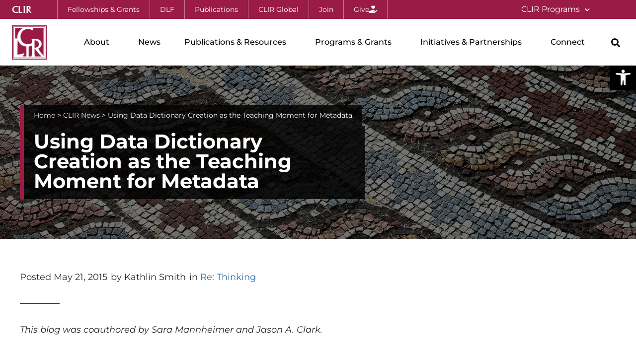

--- FILE ---
content_type: text/html; charset=UTF-8
request_url: https://www.clir.org/2015/05/using-data-dictionary-creation-as-the-teaching-moment-for-metadata/
body_size: 33599
content:
<!doctype html>
<html lang="en-US">
<head>
	<meta charset="UTF-8">
	<meta name="viewport" content="width=device-width, initial-scale=1">
	<link rel="profile" href="https://gmpg.org/xfn/11">
	<meta name='robots' content='index, follow, max-image-preview:large, max-snippet:-1, max-video-preview:-1' />
	<style>img:is([sizes="auto" i], [sizes^="auto," i]) { contain-intrinsic-size: 3000px 1500px }</style>
	<link rel="preload" as="font" href="https://fonts.gstatic.com/s/montserrat/v15/JTURjIg1_i6t8kCHKm45_cJD3gnD_g.woff2" data-wpacu-preload-google-font="1" crossorigin>
<link rel="preload" as="font" href="https://fonts.gstatic.com/s/montserrat/v15/JTURjIg1_i6t8kCHKm45_ZpC3gnD_g.woff2" data-wpacu-preload-google-font="1" crossorigin>
<link rel="preload" as="font" href="https://fonts.gstatic.com/s/montserrat/v15/JTURjIg1_i6t8kCHKm45_bZF3gnD_g.woff2" data-wpacu-preload-google-font="1" crossorigin>
<link rel="preload" as="font" href="https://fonts.gstatic.com/s/montserrat/v15/JTURjIg1_i6t8kCHKm45_dJE3gnD_g.woff2" data-wpacu-preload-google-font="1" crossorigin>
<link rel="preload" as="font" href="https://fonts.gstatic.com/s/montserrat/v15/JTUSjIg1_i6t8kCHKm459Wlhyw.woff2" data-wpacu-preload-google-font="1" crossorigin>

	
	<title>Using Data Dictionary Creation as the Teaching Moment for Metadata &#8226; CLIR</title>
	<link rel="canonical" href="https://www.clir.org/2015/05/using-data-dictionary-creation-as-the-teaching-moment-for-metadata/" />
	<meta property="og:locale" content="en_US" />
	<meta property="og:type" content="article" />
	<meta property="og:title" content="Using Data Dictionary Creation as the Teaching Moment for Metadata" />
	<meta property="og:description" content="This blog was coauthored by Sara Mannheimer and Jason A. Clark. &nbsp; Metadata is a love note to the future…except when it’s not understood. While attending RDAP 2015 last month, we noted a recurring question from the field of research data management (RDM) when working with partners outside of the library. What we noticed was the term Read More" />
	<meta property="og:url" content="https://www.clir.org/2015/05/using-data-dictionary-creation-as-the-teaching-moment-for-metadata/" />
	<meta property="og:site_name" content="CLIR" />
	<meta property="article:publisher" content="https://www.facebook.com/pages/Council-on-Library-and-Information-Resources-CLIR/300100435096" />
	<meta property="article:published_time" content="2015-05-21T13:30:24+00:00" />
	<meta property="article:modified_time" content="2023-02-16T14:31:38+00:00" />
	<meta property="og:image" content="https://www.clir.org/wp-content/uploads/sites/6/2023/02/Tweet.jpg" />
	<meta name="author" content="Kathlin Smith" />
	<meta name="twitter:card" content="summary_large_image" />
	<meta name="twitter:creator" content="@clirnews" />
	<meta name="twitter:site" content="@clirnews" />
	<meta name="twitter:label1" content="Written by" />
	<meta name="twitter:data1" content="Kathlin Smith" />
	<meta name="twitter:label2" content="Est. reading time" />
	<meta name="twitter:data2" content="5 minutes" />
	<script type="application/ld+json" class="yoast-schema-graph">{"@context":"https://schema.org","@graph":[{"@type":"Article","@id":"https://www.clir.org/2015/05/using-data-dictionary-creation-as-the-teaching-moment-for-metadata/#article","isPartOf":{"@id":"https://www.clir.org/2015/05/using-data-dictionary-creation-as-the-teaching-moment-for-metadata/"},"author":{"name":"Kathlin Smith","@id":"https://www.clir.org/#/schema/person/d7e02e761df5764e70dd5383f18d4805"},"headline":"Using Data Dictionary Creation as the Teaching Moment for Metadata","datePublished":"2015-05-21T13:30:24+00:00","dateModified":"2023-02-16T14:31:38+00:00","mainEntityOfPage":{"@id":"https://www.clir.org/2015/05/using-data-dictionary-creation-as-the-teaching-moment-for-metadata/"},"wordCount":910,"publisher":{"@id":"https://www.clir.org/#organization"},"image":{"@id":"https://www.clir.org/2015/05/using-data-dictionary-creation-as-the-teaching-moment-for-metadata/#primaryimage"},"thumbnailUrl":"https://www.clir.org/wp-content/uploads/sites/6/2023/02/Tweet.jpg","articleSection":["Re: Thinking"],"inLanguage":"en-US"},{"@type":"WebPage","@id":"https://www.clir.org/2015/05/using-data-dictionary-creation-as-the-teaching-moment-for-metadata/","url":"https://www.clir.org/2015/05/using-data-dictionary-creation-as-the-teaching-moment-for-metadata/","name":"Using Data Dictionary Creation as the Teaching Moment for Metadata &#8226; CLIR","isPartOf":{"@id":"https://www.clir.org/#website"},"primaryImageOfPage":{"@id":"https://www.clir.org/2015/05/using-data-dictionary-creation-as-the-teaching-moment-for-metadata/#primaryimage"},"image":{"@id":"https://www.clir.org/2015/05/using-data-dictionary-creation-as-the-teaching-moment-for-metadata/#primaryimage"},"thumbnailUrl":"https://www.clir.org/wp-content/uploads/sites/6/2023/02/Tweet.jpg","datePublished":"2015-05-21T13:30:24+00:00","dateModified":"2023-02-16T14:31:38+00:00","breadcrumb":{"@id":"https://www.clir.org/2015/05/using-data-dictionary-creation-as-the-teaching-moment-for-metadata/#breadcrumb"},"inLanguage":"en-US","potentialAction":[{"@type":"ReadAction","target":["https://www.clir.org/2015/05/using-data-dictionary-creation-as-the-teaching-moment-for-metadata/"]}]},{"@type":"ImageObject","inLanguage":"en-US","@id":"https://www.clir.org/2015/05/using-data-dictionary-creation-as-the-teaching-moment-for-metadata/#primaryimage","url":"https://www.clir.org/wp-content/uploads/sites/6/2023/02/Tweet.jpg","contentUrl":"https://www.clir.org/wp-content/uploads/sites/6/2023/02/Tweet.jpg","width":483,"height":216,"caption":"tweet"},{"@type":"BreadcrumbList","@id":"https://www.clir.org/2015/05/using-data-dictionary-creation-as-the-teaching-moment-for-metadata/#breadcrumb","itemListElement":[{"@type":"ListItem","position":1,"name":"Home","item":"https://www.clir.org/"},{"@type":"ListItem","position":2,"name":"CLIR News","item":"https://www.clir.org/news/"},{"@type":"ListItem","position":3,"name":"Using Data Dictionary Creation as the Teaching Moment for Metadata"}]},{"@type":"WebSite","@id":"https://www.clir.org/#website","url":"https://www.clir.org/","name":"CLIR","description":"","publisher":{"@id":"https://www.clir.org/#organization"},"potentialAction":[{"@type":"SearchAction","target":{"@type":"EntryPoint","urlTemplate":"https://www.clir.org/?s={search_term_string}"},"query-input":{"@type":"PropertyValueSpecification","valueRequired":true,"valueName":"search_term_string"}}],"inLanguage":"en-US"},{"@type":"Organization","@id":"https://www.clir.org/#organization","name":"CLIR","url":"https://www.clir.org/","logo":{"@type":"ImageObject","inLanguage":"en-US","@id":"https://www.clir.org/#/schema/logo/image/","url":"https://www.clir.org/wp-content/uploads/sites/6/2016/09/clir.png","contentUrl":"https://www.clir.org/wp-content/uploads/sites/6/2016/09/clir.png","width":400,"height":400,"caption":"CLIR"},"image":{"@id":"https://www.clir.org/#/schema/logo/image/"},"sameAs":["https://www.facebook.com/pages/Council-on-Library-and-Information-Resources-CLIR/300100435096","https://x.com/clirnews"]},{"@type":"Person","@id":"https://www.clir.org/#/schema/person/d7e02e761df5764e70dd5383f18d4805","name":"Kathlin Smith","image":{"@type":"ImageObject","inLanguage":"en-US","@id":"https://www.clir.org/#/schema/person/image/","url":"https://secure.gravatar.com/avatar/87318208f8599c6e2f4d0b2f11fd8c56a9e5b2488fee6eec4478883c595dfb7d?s=96&d=mm&r=g","contentUrl":"https://secure.gravatar.com/avatar/87318208f8599c6e2f4d0b2f11fd8c56a9e5b2488fee6eec4478883c595dfb7d?s=96&d=mm&r=g","caption":"Kathlin Smith"},"url":"https://www.clir.org/author/ksmith/"}]}</script>
	


<link rel="preload" as="font" href="https://www.clir.org/wp-content/plugins/elementor/assets/lib/eicons/fonts/eicons.woff2?5.10.0" data-wpacu-preload-local-font="1" crossorigin>
<link rel="preload" as="font" href="https://www.clir.org/wp-content/plugins/elementor/assets/lib/font-awesome/webfonts/fa-brands-400.woff2" data-wpacu-preload-local-font="1" crossorigin>
<link rel="preload" as="font" href="https://www.clir.org/wp-content/plugins/elementor/assets/lib/font-awesome/webfonts/fa-solid-900.woff2" data-wpacu-preload-local-font="1" crossorigin>
<link rel="preload" as="font" href="https://cdn.rawgit.com/clirdlf/logo-fonts/master/clir-font/A028-Med.woff2" data-wpacu-preload-local-font="1" crossorigin>
<link rel='dns-prefetch' href='//js.hs-scripts.com' />
<link href='https://fonts.gstatic.com' crossorigin rel='preconnect' />
<link rel="alternate" type="application/rss+xml" title="CLIR &raquo; Feed" href="https://www.clir.org/feed/" />
		
							<script src="//www.googletagmanager.com/gtag/js?id=G-F1K7GTDK57"  data-cfasync="false" data-wpfc-render="false" async></script>
			<script data-cfasync="false" data-wpfc-render="false">
				var mi_version = '9.11.1';
				var mi_track_user = true;
				var mi_no_track_reason = '';
								var MonsterInsightsDefaultLocations = {"page_location":"https:\/\/www.clir.org\/2015\/05\/using-data-dictionary-creation-as-the-teaching-moment-for-metadata\/"};
								if ( typeof MonsterInsightsPrivacyGuardFilter === 'function' ) {
					var MonsterInsightsLocations = (typeof MonsterInsightsExcludeQuery === 'object') ? MonsterInsightsPrivacyGuardFilter( MonsterInsightsExcludeQuery ) : MonsterInsightsPrivacyGuardFilter( MonsterInsightsDefaultLocations );
				} else {
					var MonsterInsightsLocations = (typeof MonsterInsightsExcludeQuery === 'object') ? MonsterInsightsExcludeQuery : MonsterInsightsDefaultLocations;
				}

								var disableStrs = [
										'ga-disable-G-F1K7GTDK57',
									];

				/* Function to detect opted out users */
				function __gtagTrackerIsOptedOut() {
					for (var index = 0; index < disableStrs.length; index++) {
						if (document.cookie.indexOf(disableStrs[index] + '=true') > -1) {
							return true;
						}
					}

					return false;
				}

				/* Disable tracking if the opt-out cookie exists. */
				if (__gtagTrackerIsOptedOut()) {
					for (var index = 0; index < disableStrs.length; index++) {
						window[disableStrs[index]] = true;
					}
				}

				/* Opt-out function */
				function __gtagTrackerOptout() {
					for (var index = 0; index < disableStrs.length; index++) {
						document.cookie = disableStrs[index] + '=true; expires=Thu, 31 Dec 2099 23:59:59 UTC; path=/';
						window[disableStrs[index]] = true;
					}
				}

				if ('undefined' === typeof gaOptout) {
					function gaOptout() {
						__gtagTrackerOptout();
					}
				}
								window.dataLayer = window.dataLayer || [];

				window.MonsterInsightsDualTracker = {
					helpers: {},
					trackers: {},
				};
				if (mi_track_user) {
					function __gtagDataLayer() {
						dataLayer.push(arguments);
					}

					function __gtagTracker(type, name, parameters) {
						if (!parameters) {
							parameters = {};
						}

						if (parameters.send_to) {
							__gtagDataLayer.apply(null, arguments);
							return;
						}

						if (type === 'event') {
														parameters.send_to = monsterinsights_frontend.v4_id;
							var hookName = name;
							if (typeof parameters['event_category'] !== 'undefined') {
								hookName = parameters['event_category'] + ':' + name;
							}

							if (typeof MonsterInsightsDualTracker.trackers[hookName] !== 'undefined') {
								MonsterInsightsDualTracker.trackers[hookName](parameters);
							} else {
								__gtagDataLayer('event', name, parameters);
							}
							
						} else {
							__gtagDataLayer.apply(null, arguments);
						}
					}

					__gtagTracker('js', new Date());
					__gtagTracker('set', {
						'developer_id.dZGIzZG': true,
											});
					if ( MonsterInsightsLocations.page_location ) {
						__gtagTracker('set', MonsterInsightsLocations);
					}
										__gtagTracker('config', 'G-F1K7GTDK57', {"forceSSL":"true"} );
										window.gtag = __gtagTracker;										(function () {
						/* https://developers.google.com/analytics/devguides/collection/analyticsjs/ */
						/* ga and __gaTracker compatibility shim. */
						var noopfn = function () {
							return null;
						};
						var newtracker = function () {
							return new Tracker();
						};
						var Tracker = function () {
							return null;
						};
						var p = Tracker.prototype;
						p.get = noopfn;
						p.set = noopfn;
						p.send = function () {
							var args = Array.prototype.slice.call(arguments);
							args.unshift('send');
							__gaTracker.apply(null, args);
						};
						var __gaTracker = function () {
							var len = arguments.length;
							if (len === 0) {
								return;
							}
							var f = arguments[len - 1];
							if (typeof f !== 'object' || f === null || typeof f.hitCallback !== 'function') {
								if ('send' === arguments[0]) {
									var hitConverted, hitObject = false, action;
									if ('event' === arguments[1]) {
										if ('undefined' !== typeof arguments[3]) {
											hitObject = {
												'eventAction': arguments[3],
												'eventCategory': arguments[2],
												'eventLabel': arguments[4],
												'value': arguments[5] ? arguments[5] : 1,
											}
										}
									}
									if ('pageview' === arguments[1]) {
										if ('undefined' !== typeof arguments[2]) {
											hitObject = {
												'eventAction': 'page_view',
												'page_path': arguments[2],
											}
										}
									}
									if (typeof arguments[2] === 'object') {
										hitObject = arguments[2];
									}
									if (typeof arguments[5] === 'object') {
										Object.assign(hitObject, arguments[5]);
									}
									if ('undefined' !== typeof arguments[1].hitType) {
										hitObject = arguments[1];
										if ('pageview' === hitObject.hitType) {
											hitObject.eventAction = 'page_view';
										}
									}
									if (hitObject) {
										action = 'timing' === arguments[1].hitType ? 'timing_complete' : hitObject.eventAction;
										hitConverted = mapArgs(hitObject);
										__gtagTracker('event', action, hitConverted);
									}
								}
								return;
							}

							function mapArgs(args) {
								var arg, hit = {};
								var gaMap = {
									'eventCategory': 'event_category',
									'eventAction': 'event_action',
									'eventLabel': 'event_label',
									'eventValue': 'event_value',
									'nonInteraction': 'non_interaction',
									'timingCategory': 'event_category',
									'timingVar': 'name',
									'timingValue': 'value',
									'timingLabel': 'event_label',
									'page': 'page_path',
									'location': 'page_location',
									'title': 'page_title',
									'referrer' : 'page_referrer',
								};
								for (arg in args) {
																		if (!(!args.hasOwnProperty(arg) || !gaMap.hasOwnProperty(arg))) {
										hit[gaMap[arg]] = args[arg];
									} else {
										hit[arg] = args[arg];
									}
								}
								return hit;
							}

							try {
								f.hitCallback();
							} catch (ex) {
							}
						};
						__gaTracker.create = newtracker;
						__gaTracker.getByName = newtracker;
						__gaTracker.getAll = function () {
							return [];
						};
						__gaTracker.remove = noopfn;
						__gaTracker.loaded = true;
						window['__gaTracker'] = __gaTracker;
					})();
									} else {
										console.log("");
					(function () {
						function __gtagTracker() {
							return null;
						}

						window['__gtagTracker'] = __gtagTracker;
						window['gtag'] = __gtagTracker;
					})();
									}
			</script>
							
		<link rel='stylesheet' id='wp-block-library-css' href='https://www.clir.org/wp-includes/css/dist/block-library/style.min.css?ver=d4b1d550c812f25c778a119ae3cd76f5' media='all' />
<style id='global-styles-inline-css'>
:root{--wp--preset--aspect-ratio--square: 1;--wp--preset--aspect-ratio--4-3: 4/3;--wp--preset--aspect-ratio--3-4: 3/4;--wp--preset--aspect-ratio--3-2: 3/2;--wp--preset--aspect-ratio--2-3: 2/3;--wp--preset--aspect-ratio--16-9: 16/9;--wp--preset--aspect-ratio--9-16: 9/16;--wp--preset--color--black: #000000;--wp--preset--color--cyan-bluish-gray: #abb8c3;--wp--preset--color--white: #ffffff;--wp--preset--color--pale-pink: #f78da7;--wp--preset--color--vivid-red: #cf2e2e;--wp--preset--color--luminous-vivid-orange: #ff6900;--wp--preset--color--luminous-vivid-amber: #fcb900;--wp--preset--color--light-green-cyan: #7bdcb5;--wp--preset--color--vivid-green-cyan: #00d084;--wp--preset--color--pale-cyan-blue: #8ed1fc;--wp--preset--color--vivid-cyan-blue: #0693e3;--wp--preset--color--vivid-purple: #9b51e0;--wp--preset--gradient--vivid-cyan-blue-to-vivid-purple: linear-gradient(135deg,rgba(6,147,227,1) 0%,rgb(155,81,224) 100%);--wp--preset--gradient--light-green-cyan-to-vivid-green-cyan: linear-gradient(135deg,rgb(122,220,180) 0%,rgb(0,208,130) 100%);--wp--preset--gradient--luminous-vivid-amber-to-luminous-vivid-orange: linear-gradient(135deg,rgba(252,185,0,1) 0%,rgba(255,105,0,1) 100%);--wp--preset--gradient--luminous-vivid-orange-to-vivid-red: linear-gradient(135deg,rgba(255,105,0,1) 0%,rgb(207,46,46) 100%);--wp--preset--gradient--very-light-gray-to-cyan-bluish-gray: linear-gradient(135deg,rgb(238,238,238) 0%,rgb(169,184,195) 100%);--wp--preset--gradient--cool-to-warm-spectrum: linear-gradient(135deg,rgb(74,234,220) 0%,rgb(151,120,209) 20%,rgb(207,42,186) 40%,rgb(238,44,130) 60%,rgb(251,105,98) 80%,rgb(254,248,76) 100%);--wp--preset--gradient--blush-light-purple: linear-gradient(135deg,rgb(255,206,236) 0%,rgb(152,150,240) 100%);--wp--preset--gradient--blush-bordeaux: linear-gradient(135deg,rgb(254,205,165) 0%,rgb(254,45,45) 50%,rgb(107,0,62) 100%);--wp--preset--gradient--luminous-dusk: linear-gradient(135deg,rgb(255,203,112) 0%,rgb(199,81,192) 50%,rgb(65,88,208) 100%);--wp--preset--gradient--pale-ocean: linear-gradient(135deg,rgb(255,245,203) 0%,rgb(182,227,212) 50%,rgb(51,167,181) 100%);--wp--preset--gradient--electric-grass: linear-gradient(135deg,rgb(202,248,128) 0%,rgb(113,206,126) 100%);--wp--preset--gradient--midnight: linear-gradient(135deg,rgb(2,3,129) 0%,rgb(40,116,252) 100%);--wp--preset--font-size--small: 13px;--wp--preset--font-size--medium: 20px;--wp--preset--font-size--large: 36px;--wp--preset--font-size--x-large: 42px;--wp--preset--spacing--20: 0.44rem;--wp--preset--spacing--30: 0.67rem;--wp--preset--spacing--40: 1rem;--wp--preset--spacing--50: 1.5rem;--wp--preset--spacing--60: 2.25rem;--wp--preset--spacing--70: 3.38rem;--wp--preset--spacing--80: 5.06rem;--wp--preset--shadow--natural: 6px 6px 9px rgba(0, 0, 0, 0.2);--wp--preset--shadow--deep: 12px 12px 50px rgba(0, 0, 0, 0.4);--wp--preset--shadow--sharp: 6px 6px 0px rgba(0, 0, 0, 0.2);--wp--preset--shadow--outlined: 6px 6px 0px -3px rgba(255, 255, 255, 1), 6px 6px rgba(0, 0, 0, 1);--wp--preset--shadow--crisp: 6px 6px 0px rgba(0, 0, 0, 1);}:root { --wp--style--global--content-size: 800px;--wp--style--global--wide-size: 1200px; }:where(body) { margin: 0; }.wp-site-blocks > .alignleft { float: left; margin-right: 2em; }.wp-site-blocks > .alignright { float: right; margin-left: 2em; }.wp-site-blocks > .aligncenter { justify-content: center; margin-left: auto; margin-right: auto; }:where(.wp-site-blocks) > * { margin-block-start: 24px; margin-block-end: 0; }:where(.wp-site-blocks) > :first-child { margin-block-start: 0; }:where(.wp-site-blocks) > :last-child { margin-block-end: 0; }:root { --wp--style--block-gap: 24px; }:root :where(.is-layout-flow) > :first-child{margin-block-start: 0;}:root :where(.is-layout-flow) > :last-child{margin-block-end: 0;}:root :where(.is-layout-flow) > *{margin-block-start: 24px;margin-block-end: 0;}:root :where(.is-layout-constrained) > :first-child{margin-block-start: 0;}:root :where(.is-layout-constrained) > :last-child{margin-block-end: 0;}:root :where(.is-layout-constrained) > *{margin-block-start: 24px;margin-block-end: 0;}:root :where(.is-layout-flex){gap: 24px;}:root :where(.is-layout-grid){gap: 24px;}.is-layout-flow > .alignleft{float: left;margin-inline-start: 0;margin-inline-end: 2em;}.is-layout-flow > .alignright{float: right;margin-inline-start: 2em;margin-inline-end: 0;}.is-layout-flow > .aligncenter{margin-left: auto !important;margin-right: auto !important;}.is-layout-constrained > .alignleft{float: left;margin-inline-start: 0;margin-inline-end: 2em;}.is-layout-constrained > .alignright{float: right;margin-inline-start: 2em;margin-inline-end: 0;}.is-layout-constrained > .aligncenter{margin-left: auto !important;margin-right: auto !important;}.is-layout-constrained > :where(:not(.alignleft):not(.alignright):not(.alignfull)){max-width: var(--wp--style--global--content-size);margin-left: auto !important;margin-right: auto !important;}.is-layout-constrained > .alignwide{max-width: var(--wp--style--global--wide-size);}body .is-layout-flex{display: flex;}.is-layout-flex{flex-wrap: wrap;align-items: center;}.is-layout-flex > :is(*, div){margin: 0;}body .is-layout-grid{display: grid;}.is-layout-grid > :is(*, div){margin: 0;}body{padding-top: 0px;padding-right: 0px;padding-bottom: 0px;padding-left: 0px;}a:where(:not(.wp-element-button)){text-decoration: underline;}:root :where(.wp-element-button, .wp-block-button__link){background-color: #32373c;border-width: 0;color: #fff;font-family: inherit;font-size: inherit;line-height: inherit;padding: calc(0.667em + 2px) calc(1.333em + 2px);text-decoration: none;}.has-black-color{color: var(--wp--preset--color--black) !important;}.has-cyan-bluish-gray-color{color: var(--wp--preset--color--cyan-bluish-gray) !important;}.has-white-color{color: var(--wp--preset--color--white) !important;}.has-pale-pink-color{color: var(--wp--preset--color--pale-pink) !important;}.has-vivid-red-color{color: var(--wp--preset--color--vivid-red) !important;}.has-luminous-vivid-orange-color{color: var(--wp--preset--color--luminous-vivid-orange) !important;}.has-luminous-vivid-amber-color{color: var(--wp--preset--color--luminous-vivid-amber) !important;}.has-light-green-cyan-color{color: var(--wp--preset--color--light-green-cyan) !important;}.has-vivid-green-cyan-color{color: var(--wp--preset--color--vivid-green-cyan) !important;}.has-pale-cyan-blue-color{color: var(--wp--preset--color--pale-cyan-blue) !important;}.has-vivid-cyan-blue-color{color: var(--wp--preset--color--vivid-cyan-blue) !important;}.has-vivid-purple-color{color: var(--wp--preset--color--vivid-purple) !important;}.has-black-background-color{background-color: var(--wp--preset--color--black) !important;}.has-cyan-bluish-gray-background-color{background-color: var(--wp--preset--color--cyan-bluish-gray) !important;}.has-white-background-color{background-color: var(--wp--preset--color--white) !important;}.has-pale-pink-background-color{background-color: var(--wp--preset--color--pale-pink) !important;}.has-vivid-red-background-color{background-color: var(--wp--preset--color--vivid-red) !important;}.has-luminous-vivid-orange-background-color{background-color: var(--wp--preset--color--luminous-vivid-orange) !important;}.has-luminous-vivid-amber-background-color{background-color: var(--wp--preset--color--luminous-vivid-amber) !important;}.has-light-green-cyan-background-color{background-color: var(--wp--preset--color--light-green-cyan) !important;}.has-vivid-green-cyan-background-color{background-color: var(--wp--preset--color--vivid-green-cyan) !important;}.has-pale-cyan-blue-background-color{background-color: var(--wp--preset--color--pale-cyan-blue) !important;}.has-vivid-cyan-blue-background-color{background-color: var(--wp--preset--color--vivid-cyan-blue) !important;}.has-vivid-purple-background-color{background-color: var(--wp--preset--color--vivid-purple) !important;}.has-black-border-color{border-color: var(--wp--preset--color--black) !important;}.has-cyan-bluish-gray-border-color{border-color: var(--wp--preset--color--cyan-bluish-gray) !important;}.has-white-border-color{border-color: var(--wp--preset--color--white) !important;}.has-pale-pink-border-color{border-color: var(--wp--preset--color--pale-pink) !important;}.has-vivid-red-border-color{border-color: var(--wp--preset--color--vivid-red) !important;}.has-luminous-vivid-orange-border-color{border-color: var(--wp--preset--color--luminous-vivid-orange) !important;}.has-luminous-vivid-amber-border-color{border-color: var(--wp--preset--color--luminous-vivid-amber) !important;}.has-light-green-cyan-border-color{border-color: var(--wp--preset--color--light-green-cyan) !important;}.has-vivid-green-cyan-border-color{border-color: var(--wp--preset--color--vivid-green-cyan) !important;}.has-pale-cyan-blue-border-color{border-color: var(--wp--preset--color--pale-cyan-blue) !important;}.has-vivid-cyan-blue-border-color{border-color: var(--wp--preset--color--vivid-cyan-blue) !important;}.has-vivid-purple-border-color{border-color: var(--wp--preset--color--vivid-purple) !important;}.has-vivid-cyan-blue-to-vivid-purple-gradient-background{background: var(--wp--preset--gradient--vivid-cyan-blue-to-vivid-purple) !important;}.has-light-green-cyan-to-vivid-green-cyan-gradient-background{background: var(--wp--preset--gradient--light-green-cyan-to-vivid-green-cyan) !important;}.has-luminous-vivid-amber-to-luminous-vivid-orange-gradient-background{background: var(--wp--preset--gradient--luminous-vivid-amber-to-luminous-vivid-orange) !important;}.has-luminous-vivid-orange-to-vivid-red-gradient-background{background: var(--wp--preset--gradient--luminous-vivid-orange-to-vivid-red) !important;}.has-very-light-gray-to-cyan-bluish-gray-gradient-background{background: var(--wp--preset--gradient--very-light-gray-to-cyan-bluish-gray) !important;}.has-cool-to-warm-spectrum-gradient-background{background: var(--wp--preset--gradient--cool-to-warm-spectrum) !important;}.has-blush-light-purple-gradient-background{background: var(--wp--preset--gradient--blush-light-purple) !important;}.has-blush-bordeaux-gradient-background{background: var(--wp--preset--gradient--blush-bordeaux) !important;}.has-luminous-dusk-gradient-background{background: var(--wp--preset--gradient--luminous-dusk) !important;}.has-pale-ocean-gradient-background{background: var(--wp--preset--gradient--pale-ocean) !important;}.has-electric-grass-gradient-background{background: var(--wp--preset--gradient--electric-grass) !important;}.has-midnight-gradient-background{background: var(--wp--preset--gradient--midnight) !important;}.has-small-font-size{font-size: var(--wp--preset--font-size--small) !important;}.has-medium-font-size{font-size: var(--wp--preset--font-size--medium) !important;}.has-large-font-size{font-size: var(--wp--preset--font-size--large) !important;}.has-x-large-font-size{font-size: var(--wp--preset--font-size--x-large) !important;}
:root :where(.wp-block-pullquote){font-size: 1.5em;line-height: 1.6;}
</style>
<link rel='stylesheet' id='wpa-style-css' href='https://www.clir.org/wp-content/cache/asset-cleanup/css/item/accessibility__css__wpa-style-css-v6008b1f8c68ad5a5d0e3b24b1fb65f16b75311b1.css' media='all' />
<style id='wpa-style-inline-css'>
:root { --admin-bar-top : 7px; }
</style>
<link rel='stylesheet' id='pojo-a11y-css' href='https://www.clir.org/wp-content/plugins/pojo-accessibility/modules/legacy/assets/css/style.min.css?ver=1.0.0' media='all' />
<link rel='stylesheet' id='hello-elementor-css' href='https://www.clir.org/wp-content/cache/asset-cleanup/css/item/hello-elementor__assets__css__reset-css-v5852718caa2d6e90b15c22adc51c5f2a449dfec2.css' media='all' />
<link rel='stylesheet' id='hello-elementor-theme-style-css' href='https://www.clir.org/wp-content/themes/hello-elementor/assets/css/theme.css?ver=3.4.5' media='all' />
<link rel='stylesheet' id='hello-elementor-header-footer-css' href='https://www.clir.org/wp-content/cache/asset-cleanup/css/item/hello-elementor__assets__css__header-footer-css-vce93cb8c5104e6e72362a4ca4aefa358d2b1fbb7.css' media='all' />
<link rel='stylesheet' id='elementor-frontend-css' href='https://www.clir.org/wp-content/plugins/elementor/assets/css/frontend.min.css?ver=3.34.1' media='all' />
<style id='elementor-frontend-inline-css'>
.elementor-kit-24700{--e-global-color-primary:#000000;--e-global-color-secondary:#000000;--e-global-color-text:#242424;--e-global-color-accent:#9A1C46;--e-global-color-28bf4b6:#800D33;--e-global-color-9cdae79:#FFFFFF;--e-global-color-643e1f0:#EAEAEA;--e-global-color-178df88:#F7F7F7;--e-global-color-7b40b0f:#000000D1;--e-global-color-1ef1a88:#296BA4;--e-global-color-c4eadff:#00DEB8;--e-global-color-6d7706e:#FF693B;--e-global-color-55e2652:#F0BD1B;--e-global-color-cf2761f:#75A3A5;--e-global-color-c4315b1:#EB5136;--e-global-color-615f5ed:#FAF7EF;--e-global-typography-primary-font-family:"Helvetica";--e-global-typography-primary-font-weight:800;--e-global-typography-secondary-font-family:"Helvetica";--e-global-typography-secondary-font-weight:400;--e-global-typography-text-font-family:"Helvetica";--e-global-typography-text-font-weight:400;--e-global-typography-accent-font-family:"Helvetica";--e-global-typography-accent-font-weight:500;--e-global-typography-c5c6c44-font-family:"Sora";--e-global-typography-c5c6c44-font-size:2rem;--e-global-typography-c5c6c44-font-weight:800;--e-global-typography-c5c6c44-text-transform:uppercase;--e-global-typography-c5c6c44-letter-spacing:2px;--e-global-typography-f227fb9-font-family:"Cinzel";--e-global-typography-f227fb9-font-size:3.7em;--e-global-typography-f227fb9-font-weight:500;--e-global-typography-f227fb9-line-height:1em;color:var( --e-global-color-text );font-family:"Montserrat", Sans-serif;font-size:18px;line-height:1.9em;}.elementor-kit-24700 button,.elementor-kit-24700 input[type="button"],.elementor-kit-24700 input[type="submit"],.elementor-kit-24700 .elementor-button{background-color:var( --e-global-color-accent );font-family:"Montserrat", Sans-serif;font-weight:600;text-decoration:none;color:var( --e-global-color-9cdae79 );border-radius:0px 0px 0px 0px;padding:16px 32px 16px 32px;}.elementor-kit-24700 button:hover,.elementor-kit-24700 button:focus,.elementor-kit-24700 input[type="button"]:hover,.elementor-kit-24700 input[type="button"]:focus,.elementor-kit-24700 input[type="submit"]:hover,.elementor-kit-24700 input[type="submit"]:focus,.elementor-kit-24700 .elementor-button:hover,.elementor-kit-24700 .elementor-button:focus{background-color:var( --e-global-color-28bf4b6 );color:var( --e-global-color-9cdae79 );}.elementor-kit-24700 e-page-transition{background-color:#FFBC7D;}.elementor-kit-24700 a{color:var( --e-global-color-1ef1a88 );text-decoration:underline;}.elementor-kit-24700 a:hover{color:var( --e-global-color-28bf4b6 );}body{overflow-x:inherit !important;}.elementor a, .elementor a:link, .elementor a:focus, .elementor a:active, .elementor a:hover{text-decoration:inherit !important;}.elementor a:link, .elementor .smooth-hover a:link, {transition:inherit;}.elementor-kit-24700 h1{font-family:"Montserrat", Sans-serif;font-size:2.5rem;font-weight:700;}.elementor-kit-24700 h2{font-family:"Montserrat", Sans-serif;font-size:2rem;font-weight:600;}.elementor-kit-24700 h3{font-family:"Montserrat", Sans-serif;font-size:1.75rem;font-weight:600;}.elementor-kit-24700 h4{color:var( --e-global-color-accent );font-family:"Montserrat", Sans-serif;font-weight:600;}.elementor-kit-24700 h5{font-family:"Montserrat", Sans-serif;}.elementor-kit-24700 h6{font-family:"Montserrat", Sans-serif;}.elementor-section.elementor-section-boxed > .elementor-container{max-width:1250px;}.e-con{--container-max-width:1250px;}.elementor-widget:not(:last-child){margin-block-end:20px;}.elementor-element{--widgets-spacing:20px 20px;--widgets-spacing-row:20px;--widgets-spacing-column:20px;}{}h1.entry-title{display:var(--page-title-display);}@media(max-width:1024px){.elementor-kit-24700{--e-global-typography-c5c6c44-letter-spacing:1px;}.elementor-section.elementor-section-boxed > .elementor-container{max-width:1024px;}.e-con{--container-max-width:1024px;}}@media(max-width:767px){.elementor-kit-24700{--e-global-typography-c5c6c44-font-size:1.8rem;--e-global-typography-c5c6c44-letter-spacing:0px;--e-global-typography-f227fb9-font-size:2.2em;}.elementor-kit-24700 h1{font-size:2.25rem;}.elementor-section.elementor-section-boxed > .elementor-container{max-width:767px;}.e-con{--container-max-width:767px;}}
.elementor-24720 .elementor-element.elementor-element-3aa8ece6 > .elementor-container > .elementor-column > .elementor-widget-wrap{align-content:center;align-items:center;}.elementor-24720 .elementor-element.elementor-element-3aa8ece6:not(.elementor-motion-effects-element-type-background), .elementor-24720 .elementor-element.elementor-element-3aa8ece6 > .elementor-motion-effects-container > .elementor-motion-effects-layer{background-color:var( --e-global-color-accent );}.elementor-24720 .elementor-element.elementor-element-3aa8ece6{transition:background 0.3s, border 0.3s, border-radius 0.3s, box-shadow 0.3s;padding:0px 24px 0px 24px;z-index:101;}.elementor-24720 .elementor-element.elementor-element-3aa8ece6 > .elementor-background-overlay{transition:background 0.3s, border-radius 0.3s, opacity 0.3s;}.elementor-24720 .elementor-element.elementor-element-7b46ee19 > .elementor-element-populated{padding:0px 0px 0px 0px;}.elementor-24720 .elementor-element.elementor-element-5b1d303e .elementor-button{background-color:#02010100;font-family:"A028", Sans-serif;font-size:1.1rem;font-weight:400;text-decoration:none;letter-spacing:0px;fill:var( --e-global-color-9cdae79 );color:var( --e-global-color-9cdae79 );padding:0px 0px 0px 0px;}.elementor-24720 .elementor-element.elementor-element-5b1d303e{width:auto;max-width:auto;align-self:center;}.elementor-24720 .elementor-element.elementor-element-5b1d303e > .elementor-widget-container{margin:0px 52px -2px 0px;}.elementor-24720 .elementor-element.elementor-element-4401d2af .elementor-button{background-color:#02010100;font-size:0.9rem;font-weight:400;letter-spacing:0px;fill:var( --e-global-color-9cdae79 );color:var( --e-global-color-9cdae79 );border-style:solid;border-width:0px 1px 0px 1px;border-color:#FFFFFF69;padding:12px 20px 12px 20px;}.elementor-24720 .elementor-element.elementor-element-4401d2af .elementor-button:hover, .elementor-24720 .elementor-element.elementor-element-4401d2af .elementor-button:focus{background-color:#0000000F;}.elementor-24720 .elementor-element.elementor-element-4401d2af{width:auto;max-width:auto;align-self:center;}.elementor-24720 .elementor-element.elementor-element-3a4c2378 .elementor-button{background-color:#02010100;font-size:0.9rem;font-weight:400;letter-spacing:0px;fill:var( --e-global-color-9cdae79 );color:var( --e-global-color-9cdae79 );border-style:solid;border-width:0px 1px 0px 0px;border-color:#FFFFFF69;padding:12px 20px 12px 20px;}.elementor-24720 .elementor-element.elementor-element-3a4c2378 .elementor-button:hover, .elementor-24720 .elementor-element.elementor-element-3a4c2378 .elementor-button:focus{background-color:#0000000F;}.elementor-24720 .elementor-element.elementor-element-3a4c2378{width:auto;max-width:auto;align-self:center;}.elementor-24720 .elementor-element.elementor-element-7f807f91 .elementor-button{background-color:#02010100;font-size:0.9rem;font-weight:400;letter-spacing:0px;fill:var( --e-global-color-9cdae79 );color:var( --e-global-color-9cdae79 );border-style:solid;border-width:0px 1px 0px 0px;border-color:#FFFFFF69;padding:12px 20px 12px 20px;}.elementor-24720 .elementor-element.elementor-element-7f807f91 .elementor-button:hover, .elementor-24720 .elementor-element.elementor-element-7f807f91 .elementor-button:focus{background-color:#0000000F;}.elementor-24720 .elementor-element.elementor-element-7f807f91{width:auto;max-width:auto;align-self:center;}.elementor-24720 .elementor-element.elementor-element-44280ddd .elementor-button{background-color:#02010100;font-size:0.9rem;font-weight:400;letter-spacing:0px;fill:var( --e-global-color-9cdae79 );color:var( --e-global-color-9cdae79 );border-style:solid;border-width:0px 1px 0px 0px;border-color:#FFFFFF69;padding:12px 20px 12px 20px;}.elementor-24720 .elementor-element.elementor-element-44280ddd .elementor-button:hover, .elementor-24720 .elementor-element.elementor-element-44280ddd .elementor-button:focus{background-color:#0000000F;}.elementor-24720 .elementor-element.elementor-element-44280ddd{width:auto;max-width:auto;align-self:center;}.elementor-24720 .elementor-element.elementor-element-7b0fa6bf .elementor-button{background-color:#02010100;font-size:0.9rem;font-weight:400;letter-spacing:0px;fill:var( --e-global-color-9cdae79 );color:var( --e-global-color-9cdae79 );border-style:solid;border-width:0px 1px 0px 0px;border-color:#FFFFFF69;padding:12px 20px 12px 20px;}.elementor-24720 .elementor-element.elementor-element-7b0fa6bf .elementor-button:hover, .elementor-24720 .elementor-element.elementor-element-7b0fa6bf .elementor-button:focus{background-color:#0000000F;}.elementor-24720 .elementor-element.elementor-element-7b0fa6bf{width:auto;max-width:auto;align-self:center;}.elementor-24720 .elementor-element.elementor-element-3746d230 .elementor-button{background-color:#02010100;font-size:0.9rem;font-weight:400;letter-spacing:0px;fill:var( --e-global-color-9cdae79 );color:var( --e-global-color-9cdae79 );border-style:solid;border-width:0px 1px 0px 0px;border-color:#FFFFFF69;padding:12px 20px 12px 20px;}.elementor-24720 .elementor-element.elementor-element-3746d230 .elementor-button:hover, .elementor-24720 .elementor-element.elementor-element-3746d230 .elementor-button:focus{background-color:#0000000F;}.elementor-24720 .elementor-element.elementor-element-3746d230{width:auto;max-width:auto;align-self:center;}.elementor-24720 .elementor-element.elementor-element-3746d230 .elementor-button-content-wrapper{flex-direction:row-reverse;}.elementor-24720 .elementor-element.elementor-element-3746d230 .elementor-button .elementor-button-content-wrapper{gap:8px;}.elementor-bc-flex-widget .elementor-24720 .elementor-element.elementor-element-17df7546.elementor-column .elementor-widget-wrap{align-items:center;}.elementor-24720 .elementor-element.elementor-element-17df7546.elementor-column.elementor-element[data-element_type="column"] > .elementor-widget-wrap.elementor-element-populated{align-content:center;align-items:center;}.elementor-24720 .elementor-element.elementor-element-17df7546.elementor-column > .elementor-widget-wrap{justify-content:flex-end;}.elementor-24720 .elementor-element.elementor-element-17df7546 > .elementor-element-populated{padding:0px 48px 0px 0px;}.elementor-24720 .elementor-element.elementor-element-db89bde{width:auto;max-width:auto;z-index:3;}.elementor-24720 .elementor-element.elementor-element-db89bde > .elementor-widget-container{margin:0px 0px 0px 0px;padding:0px 0px 0px 0px;}.elementor-24720 .elementor-element.elementor-element-db89bde .elementor-nav-menu .elementor-item{font-size:1rem;text-decoration:none;}.elementor-24720 .elementor-element.elementor-element-db89bde .elementor-nav-menu--main .elementor-item{color:var( --e-global-color-9cdae79 );fill:var( --e-global-color-9cdae79 );padding-top:8px;padding-bottom:8px;}.elementor-24720 .elementor-element.elementor-element-db89bde .elementor-nav-menu--dropdown a, .elementor-24720 .elementor-element.elementor-element-db89bde .elementor-menu-toggle{color:var( --e-global-color-primary );fill:var( --e-global-color-primary );}.elementor-24720 .elementor-element.elementor-element-db89bde .elementor-nav-menu--dropdown{background-color:#FFFFFF;border-style:solid;border-width:1px 1px 1px 1px;border-color:#EAEAEA;border-radius:0px 0px 0px 0px;}.elementor-24720 .elementor-element.elementor-element-db89bde .elementor-nav-menu--dropdown a:hover,
					.elementor-24720 .elementor-element.elementor-element-db89bde .elementor-nav-menu--dropdown a:focus,
					.elementor-24720 .elementor-element.elementor-element-db89bde .elementor-nav-menu--dropdown a.elementor-item-active,
					.elementor-24720 .elementor-element.elementor-element-db89bde .elementor-nav-menu--dropdown a.highlighted,
					.elementor-24720 .elementor-element.elementor-element-db89bde .elementor-menu-toggle:hover,
					.elementor-24720 .elementor-element.elementor-element-db89bde .elementor-menu-toggle:focus{color:var( --e-global-color-accent );}.elementor-24720 .elementor-element.elementor-element-db89bde .elementor-nav-menu--dropdown a:hover,
					.elementor-24720 .elementor-element.elementor-element-db89bde .elementor-nav-menu--dropdown a:focus,
					.elementor-24720 .elementor-element.elementor-element-db89bde .elementor-nav-menu--dropdown a.elementor-item-active,
					.elementor-24720 .elementor-element.elementor-element-db89bde .elementor-nav-menu--dropdown a.highlighted{background-color:#F7F7F7;}.elementor-24720 .elementor-element.elementor-element-db89bde .elementor-nav-menu--dropdown .elementor-item, .elementor-24720 .elementor-element.elementor-element-db89bde .elementor-nav-menu--dropdown  .elementor-sub-item{font-size:1rem;text-decoration:none;}.elementor-24720 .elementor-element.elementor-element-db89bde .elementor-nav-menu--dropdown li:first-child a{border-top-left-radius:0px;border-top-right-radius:0px;}.elementor-24720 .elementor-element.elementor-element-db89bde .elementor-nav-menu--dropdown li:last-child a{border-bottom-right-radius:0px;border-bottom-left-radius:0px;}.elementor-24720 .elementor-element.elementor-element-db89bde .elementor-nav-menu--dropdown a{padding-left:20px;padding-right:20px;padding-top:12px;padding-bottom:12px;}.elementor-24720 .elementor-element.elementor-element-db89bde .elementor-nav-menu--dropdown li:not(:last-child){border-style:solid;border-color:#EAEAEA;border-bottom-width:1px;}.elementor-24720 .elementor-element.elementor-element-3e8448d:not(.elementor-motion-effects-element-type-background), .elementor-24720 .elementor-element.elementor-element-3e8448d > .elementor-motion-effects-container > .elementor-motion-effects-layer{background-color:var( --e-global-color-9cdae79 );}.elementor-24720 .elementor-element.elementor-element-3e8448d{box-shadow:0px 10px 10px -7px rgba(0, 0, 0, 0.08);transition:background 0.3s, border 0.3s, border-radius 0.3s, box-shadow 0.3s;padding:12px 24px 12px 24px;z-index:100;}.elementor-24720 .elementor-element.elementor-element-3e8448d > .elementor-background-overlay{transition:background 0.3s, border-radius 0.3s, opacity 0.3s;}.elementor-24720 .elementor-element.elementor-element-22c9aad2{text-align:start;}.elementor-24720 .elementor-element.elementor-element-22c9aad2 img{width:70px;}.elementor-bc-flex-widget .elementor-24720 .elementor-element.elementor-element-60e7efa.elementor-column .elementor-widget-wrap{align-items:center;}.elementor-24720 .elementor-element.elementor-element-60e7efa.elementor-column.elementor-element[data-element_type="column"] > .elementor-widget-wrap.elementor-element-populated{align-content:center;align-items:center;}.elementor-24720 .elementor-element.elementor-element-60e7efa.elementor-column > .elementor-widget-wrap{justify-content:flex-end;}.elementor-24720 .elementor-element.elementor-element-60e7efa > .elementor-element-populated{color:#757575;}.elementor-24720 .elementor-element.elementor-element-76acf475{width:auto;max-width:auto;align-self:center;}.elementor-24720 .elementor-element.elementor-element-76acf475 > .elementor-widget-container{padding:0px 0px 0px 0px;}.elementor-24720 .elementor-element.elementor-element-76acf475 .elementor-search-form{text-align:center;}.elementor-24720 .elementor-element.elementor-element-76acf475 .elementor-search-form__toggle{--e-search-form-toggle-size:33px;--e-search-form-toggle-color:var( --e-global-color-primary );--e-search-form-toggle-background-color:#FFFFFF00;}.elementor-24720 .elementor-element.elementor-element-76acf475.elementor-search-form--skin-full_screen .elementor-search-form__container{background-color:#FFFFFFE8;}.elementor-24720 .elementor-element.elementor-element-76acf475 .elementor-search-form__input,
					.elementor-24720 .elementor-element.elementor-element-76acf475 .elementor-search-form__icon,
					.elementor-24720 .elementor-element.elementor-element-76acf475 .elementor-lightbox .dialog-lightbox-close-button,
					.elementor-24720 .elementor-element.elementor-element-76acf475 .elementor-lightbox .dialog-lightbox-close-button:hover,
					.elementor-24720 .elementor-element.elementor-element-76acf475.elementor-search-form--skin-full_screen input[type="search"].elementor-search-form__input{color:var( --e-global-color-primary );fill:var( --e-global-color-primary );}.elementor-24720 .elementor-element.elementor-element-76acf475:not(.elementor-search-form--skin-full_screen) .elementor-search-form__container{border-color:var( --e-global-color-primary );border-width:0px 0px 02px 0px;border-radius:0px;}.elementor-24720 .elementor-element.elementor-element-76acf475.elementor-search-form--skin-full_screen input[type="search"].elementor-search-form__input{border-color:var( --e-global-color-primary );border-width:0px 0px 02px 0px;border-radius:0px;}.elementor-24720 .elementor-element.elementor-element-7dafa0b6{width:auto;max-width:auto;--e-nav-menu-horizontal-menu-item-margin:calc( 24px / 2 );}.elementor-24720 .elementor-element.elementor-element-7dafa0b6 .elementor-menu-toggle{margin-left:auto;background-color:#02010100;}.elementor-24720 .elementor-element.elementor-element-7dafa0b6 .elementor-nav-menu .elementor-item{font-size:1rem;font-weight:500;text-decoration:none;}.elementor-24720 .elementor-element.elementor-element-7dafa0b6 .elementor-nav-menu--main .elementor-item{color:var( --e-global-color-primary );fill:var( --e-global-color-primary );padding-left:12px;padding-right:12px;}.elementor-24720 .elementor-element.elementor-element-7dafa0b6 .elementor-nav-menu--main:not(.e--pointer-framed) .elementor-item:before,
					.elementor-24720 .elementor-element.elementor-element-7dafa0b6 .elementor-nav-menu--main:not(.e--pointer-framed) .elementor-item:after{background-color:var( --e-global-color-accent );}.elementor-24720 .elementor-element.elementor-element-7dafa0b6 .e--pointer-framed .elementor-item:before,
					.elementor-24720 .elementor-element.elementor-element-7dafa0b6 .e--pointer-framed .elementor-item:after{border-color:var( --e-global-color-accent );}.elementor-24720 .elementor-element.elementor-element-7dafa0b6 .elementor-nav-menu--main:not(.e--pointer-framed) .elementor-item.elementor-item-active:before,
					.elementor-24720 .elementor-element.elementor-element-7dafa0b6 .elementor-nav-menu--main:not(.e--pointer-framed) .elementor-item.elementor-item-active:after{background-color:var( --e-global-color-accent );}.elementor-24720 .elementor-element.elementor-element-7dafa0b6 .e--pointer-framed .elementor-item.elementor-item-active:before,
					.elementor-24720 .elementor-element.elementor-element-7dafa0b6 .e--pointer-framed .elementor-item.elementor-item-active:after{border-color:var( --e-global-color-accent );}.elementor-24720 .elementor-element.elementor-element-7dafa0b6 .e--pointer-framed .elementor-item:before{border-width:2px;}.elementor-24720 .elementor-element.elementor-element-7dafa0b6 .e--pointer-framed.e--animation-draw .elementor-item:before{border-width:0 0 2px 2px;}.elementor-24720 .elementor-element.elementor-element-7dafa0b6 .e--pointer-framed.e--animation-draw .elementor-item:after{border-width:2px 2px 0 0;}.elementor-24720 .elementor-element.elementor-element-7dafa0b6 .e--pointer-framed.e--animation-corners .elementor-item:before{border-width:2px 0 0 2px;}.elementor-24720 .elementor-element.elementor-element-7dafa0b6 .e--pointer-framed.e--animation-corners .elementor-item:after{border-width:0 2px 2px 0;}.elementor-24720 .elementor-element.elementor-element-7dafa0b6 .e--pointer-underline .elementor-item:after,
					 .elementor-24720 .elementor-element.elementor-element-7dafa0b6 .e--pointer-overline .elementor-item:before,
					 .elementor-24720 .elementor-element.elementor-element-7dafa0b6 .e--pointer-double-line .elementor-item:before,
					 .elementor-24720 .elementor-element.elementor-element-7dafa0b6 .e--pointer-double-line .elementor-item:after{height:2px;}.elementor-24720 .elementor-element.elementor-element-7dafa0b6 .elementor-nav-menu--main:not(.elementor-nav-menu--layout-horizontal) .elementor-nav-menu > li:not(:last-child){margin-bottom:24px;}.elementor-24720 .elementor-element.elementor-element-7dafa0b6 .elementor-nav-menu--dropdown a, .elementor-24720 .elementor-element.elementor-element-7dafa0b6 .elementor-menu-toggle{color:var( --e-global-color-primary );fill:var( --e-global-color-primary );}.elementor-24720 .elementor-element.elementor-element-7dafa0b6 .elementor-nav-menu--dropdown a:hover,
					.elementor-24720 .elementor-element.elementor-element-7dafa0b6 .elementor-nav-menu--dropdown a:focus,
					.elementor-24720 .elementor-element.elementor-element-7dafa0b6 .elementor-nav-menu--dropdown a.elementor-item-active,
					.elementor-24720 .elementor-element.elementor-element-7dafa0b6 .elementor-nav-menu--dropdown a.highlighted,
					.elementor-24720 .elementor-element.elementor-element-7dafa0b6 .elementor-menu-toggle:hover,
					.elementor-24720 .elementor-element.elementor-element-7dafa0b6 .elementor-menu-toggle:focus{color:var( --e-global-color-accent );}.elementor-24720 .elementor-element.elementor-element-7dafa0b6 .elementor-nav-menu--dropdown a:hover,
					.elementor-24720 .elementor-element.elementor-element-7dafa0b6 .elementor-nav-menu--dropdown a:focus,
					.elementor-24720 .elementor-element.elementor-element-7dafa0b6 .elementor-nav-menu--dropdown a.elementor-item-active,
					.elementor-24720 .elementor-element.elementor-element-7dafa0b6 .elementor-nav-menu--dropdown a.highlighted{background-color:#F7F7F7;}.elementor-24720 .elementor-element.elementor-element-7dafa0b6 .elementor-nav-menu--dropdown .elementor-item, .elementor-24720 .elementor-element.elementor-element-7dafa0b6 .elementor-nav-menu--dropdown  .elementor-sub-item{font-size:1rem;text-decoration:none;}.elementor-24720 .elementor-element.elementor-element-7dafa0b6 .elementor-nav-menu--dropdown{border-style:solid;border-width:1px 1px 1px 1px;border-color:var( --e-global-color-643e1f0 );}.elementor-24720 .elementor-element.elementor-element-7dafa0b6 .elementor-nav-menu--dropdown li:not(:last-child){border-style:solid;border-color:var( --e-global-color-643e1f0 );border-bottom-width:1px;}.elementor-24720 .elementor-element.elementor-element-7dafa0b6 div.elementor-menu-toggle{color:var( --e-global-color-primary );}.elementor-24720 .elementor-element.elementor-element-7dafa0b6 div.elementor-menu-toggle svg{fill:var( --e-global-color-primary );}.elementor-24720 .elementor-element.elementor-element-2ab384b9{width:auto;max-width:auto;align-self:center;}.elementor-24720 .elementor-element.elementor-element-2ab384b9 > .elementor-widget-container{margin:0px 0px 0px 24px;padding:0px 0px 0px 0px;}.elementor-24720 .elementor-element.elementor-element-2ab384b9 .elementor-search-form{text-align:center;}.elementor-24720 .elementor-element.elementor-element-2ab384b9 .elementor-search-form__toggle{--e-search-form-toggle-size:33px;--e-search-form-toggle-color:var( --e-global-color-primary );--e-search-form-toggle-background-color:#FFFFFF00;--e-search-form-toggle-border-width:0px;}.elementor-24720 .elementor-element.elementor-element-2ab384b9.elementor-search-form--skin-full_screen .elementor-search-form__container{background-color:#FFFFFFE3;}.elementor-24720 .elementor-element.elementor-element-2ab384b9 .elementor-search-form__input,
					.elementor-24720 .elementor-element.elementor-element-2ab384b9 .elementor-search-form__icon,
					.elementor-24720 .elementor-element.elementor-element-2ab384b9 .elementor-lightbox .dialog-lightbox-close-button,
					.elementor-24720 .elementor-element.elementor-element-2ab384b9 .elementor-lightbox .dialog-lightbox-close-button:hover,
					.elementor-24720 .elementor-element.elementor-element-2ab384b9.elementor-search-form--skin-full_screen input[type="search"].elementor-search-form__input{color:var( --e-global-color-primary );fill:var( --e-global-color-primary );}.elementor-24720 .elementor-element.elementor-element-2ab384b9:not(.elementor-search-form--skin-full_screen) .elementor-search-form__container{border-color:var( --e-global-color-primary );border-width:0px 0px 02px 0px;border-radius:0px;}.elementor-24720 .elementor-element.elementor-element-2ab384b9.elementor-search-form--skin-full_screen input[type="search"].elementor-search-form__input{border-color:var( --e-global-color-primary );border-width:0px 0px 02px 0px;border-radius:0px;}.elementor-theme-builder-content-area{height:400px;}.elementor-location-header:before, .elementor-location-footer:before{content:"";display:table;clear:both;}@media(max-width:1024px){.elementor-24720 .elementor-element.elementor-element-5b1d303e > .elementor-widget-container{margin:0px 20px 0px 0px;}.elementor-24720 .elementor-element.elementor-element-4401d2af .elementor-button{padding:12px 16px 12px 16px;}.elementor-24720 .elementor-element.elementor-element-3a4c2378 .elementor-button{padding:12px 16px 12px 16px;}.elementor-24720 .elementor-element.elementor-element-7f807f91 .elementor-button{padding:12px 16px 12px 16px;}.elementor-24720 .elementor-element.elementor-element-44280ddd .elementor-button{padding:12px 16px 12px 16px;}.elementor-24720 .elementor-element.elementor-element-7b0fa6bf .elementor-button{padding:12px 16px 12px 16px;}.elementor-24720 .elementor-element.elementor-element-3746d230 .elementor-button{padding:12px 16px 12px 16px;}.elementor-bc-flex-widget .elementor-24720 .elementor-element.elementor-element-60e7efa.elementor-column .elementor-widget-wrap{align-items:center;}.elementor-24720 .elementor-element.elementor-element-60e7efa.elementor-column.elementor-element[data-element_type="column"] > .elementor-widget-wrap.elementor-element-populated{align-content:center;align-items:center;}.elementor-24720 .elementor-element.elementor-element-60e7efa.elementor-column > .elementor-widget-wrap{justify-content:flex-end;}.elementor-24720 .elementor-element.elementor-element-76acf475 > .elementor-widget-container{margin:0px 20px 0px 0px;}.elementor-24720 .elementor-element.elementor-element-76acf475 input[type="search"].elementor-search-form__input{font-size:1.5rem;}.elementor-24720 .elementor-element.elementor-element-7dafa0b6{width:auto;max-width:auto;}.elementor-24720 .elementor-element.elementor-element-7dafa0b6 > .elementor-widget-container{margin:0px 0px 0px 0px;}.elementor-24720 .elementor-element.elementor-element-7dafa0b6 .elementor-nav-menu--dropdown .elementor-item, .elementor-24720 .elementor-element.elementor-element-7dafa0b6 .elementor-nav-menu--dropdown  .elementor-sub-item{font-size:16px;}.elementor-24720 .elementor-element.elementor-element-7dafa0b6 .elementor-nav-menu--dropdown{border-width:01px 01px 01px 01px;}.elementor-24720 .elementor-element.elementor-element-7dafa0b6 .elementor-nav-menu--dropdown a{padding-left:24px;padding-right:24px;padding-top:15px;padding-bottom:15px;}.elementor-24720 .elementor-element.elementor-element-7dafa0b6 .elementor-nav-menu--main > .elementor-nav-menu > li > .elementor-nav-menu--dropdown, .elementor-24720 .elementor-element.elementor-element-7dafa0b6 .elementor-nav-menu__container.elementor-nav-menu--dropdown{margin-top:31px !important;}.elementor-24720 .elementor-element.elementor-element-2ab384b9 > .elementor-widget-container{margin:-40px 0px -40px -60px;}}@media(min-width:768px){.elementor-24720 .elementor-element.elementor-element-7b46ee19{width:81.036%;}.elementor-24720 .elementor-element.elementor-element-17df7546{width:18.884%;}.elementor-24720 .elementor-element.elementor-element-69c16bd6{width:5.76%;}.elementor-24720 .elementor-element.elementor-element-60e7efa{width:94.24%;}}@media(max-width:1024px) and (min-width:768px){.elementor-24720 .elementor-element.elementor-element-7b46ee19{width:100%;}.elementor-24720 .elementor-element.elementor-element-69c16bd6{width:50%;}.elementor-24720 .elementor-element.elementor-element-60e7efa{width:50%;}}@media(max-width:767px){.elementor-24720 .elementor-element.elementor-element-7b46ee19{width:100%;}.elementor-24720 .elementor-element.elementor-element-3a4c2378 .elementor-button{border-width:0px 1px 0px 1px;}.elementor-24720 .elementor-element.elementor-element-17df7546{width:30%;}.elementor-24720 .elementor-element.elementor-element-3e8448d{padding:12px 18px 12px 24px;}.elementor-24720 .elementor-element.elementor-element-69c16bd6{width:60%;}.elementor-24720 .elementor-element.elementor-element-22c9aad2 img{width:50px;}.elementor-24720 .elementor-element.elementor-element-60e7efa{width:40%;}.elementor-24720 .elementor-element.elementor-element-76acf475 > .elementor-widget-container{margin:0px 12px 0px 0px;}.elementor-24720 .elementor-element.elementor-element-7dafa0b6 > .elementor-widget-container{margin:0px 0px 0px 0px;}.elementor-24720 .elementor-element.elementor-element-7dafa0b6 .elementor-nav-menu--main > .elementor-nav-menu > li > .elementor-nav-menu--dropdown, .elementor-24720 .elementor-element.elementor-element-7dafa0b6 .elementor-nav-menu__container.elementor-nav-menu--dropdown{margin-top:18px !important;}}/* Start custom CSS for search-form, class: .elementor-element-76acf475 */.elementor-24720 .elementor-element.elementor-element-76acf475.elementor-search-form--skin-full_screen input[type="search"].elementor-search-form__input {
    margin-bottom: 80%;
}/* End custom CSS */
/* Start Custom Fonts CSS */@font-face {
	font-family: 'A028';
	font-style: normal;
	font-weight: normal;
	font-display: auto;
	src: url('https://cdn.rawgit.com/clirdlf/logo-fonts/master/clir-font/A028-Med.eot');
	src: url('https://cdn.rawgit.com/clirdlf/logo-fonts/master/clir-font/A028-Med.eot?#iefix') format('embedded-opentype'),
		url('https://cdn.rawgit.com/clirdlf/logo-fonts/master/clir-font/A028-Med.woff2') format('woff2'),
		url('https://cdn.rawgit.com/clirdlf/logo-fonts/master/clir-font/A028-Med.woff') format('woff'),
		url('https://cdn.rawgit.com/clirdlf/logo-fonts/master/clir-font/A028-Med.ttf') format('truetype'),
		url('https://cdn.rawgit.com/clirdlf/logo-fonts/master/clir-font/A028-Med.svg#A028') format('svg');
}
/* End Custom Fonts CSS */
.elementor-24717 .elementor-element.elementor-element-545b360:not(.elementor-motion-effects-element-type-background), .elementor-24717 .elementor-element.elementor-element-545b360 > .elementor-motion-effects-container > .elementor-motion-effects-layer{background-color:var( --e-global-color-178df88 );}.elementor-24717 .elementor-element.elementor-element-545b360{border-style:solid;border-width:8px 0px 0px 0px;border-color:var( --e-global-color-accent );transition:background 0.3s, border 0.3s, border-radius 0.3s, box-shadow 0.3s;padding:60px 24px 60px 24px;}.elementor-24717 .elementor-element.elementor-element-545b360 > .elementor-background-overlay{transition:background 0.3s, border-radius 0.3s, opacity 0.3s;}.elementor-24717 .elementor-element.elementor-element-ce099fe .elementor-element-populated a:hover{color:#EC008C;}.elementor-24717 .elementor-element.elementor-element-1fc18d5{text-align:start;}.elementor-24717 .elementor-element.elementor-element-1fc18d5 img{width:80px;}.elementor-24717 .elementor-element.elementor-element-20a1445.ob-harakiri{writing-mode:inherit;}.elementor-24717 .elementor-element.elementor-element-20a1445.ob-harakiri .elementor-heading-title{writing-mode:inherit;}.elementor-24717 .elementor-element.elementor-element-20a1445.ob-harakiri div{writing-mode:inherit;}.elementor-24717 .elementor-element.elementor-element-20a1445{width:100%;max-width:100%;font-size:1rem;}.elementor-24717 .elementor-element.elementor-element-20a1445.ob-harakiri > div, .elementor-24717 .elementor-element.elementor-element-20a1445.ob-harakiri > h1, .elementor-24717 .elementor-element.elementor-element-20a1445.ob-harakiri > h2, .elementor-24717 .elementor-element.elementor-element-20a1445.ob-harakiri > h3, .elementor-24717 .elementor-element.elementor-element-20a1445.ob-harakiri > h4, .elementor-24717 .elementor-element.elementor-element-20a1445.ob-harakiri > h5, .elementor-24717 .elementor-element.elementor-element-20a1445.ob-harakiri > h6, .elementor-24717 .elementor-element.elementor-element-20a1445.ob-harakiri > p{transform:rotate(0deg);}.elementor-24717 .elementor-element.elementor-element-20a1445 > div{text-indent:0px;mix-blend-mode:inherit;}.elementor-24717 .elementor-element.elementor-element-f2fe7b0 > .elementor-element-populated{padding:25px 0px 0px 0px;}.elementor-24717 .elementor-element.elementor-element-b0c5873.ob-harakiri{writing-mode:inherit;}.elementor-24717 .elementor-element.elementor-element-b0c5873.ob-harakiri .elementor-heading-title{writing-mode:inherit;}.elementor-24717 .elementor-element.elementor-element-b0c5873.ob-harakiri div{writing-mode:inherit;}.elementor-24717 .elementor-element.elementor-element-b0c5873 .elementor-heading-title{font-family:"Montserrat", Sans-serif;font-size:1.5rem;color:var( --e-global-color-primary );}.elementor-24717 .elementor-element.elementor-element-b0c5873.ob-harakiri > div, .elementor-24717 .elementor-element.elementor-element-b0c5873.ob-harakiri > h1, .elementor-24717 .elementor-element.elementor-element-b0c5873.ob-harakiri > h2, .elementor-24717 .elementor-element.elementor-element-b0c5873.ob-harakiri > h3, .elementor-24717 .elementor-element.elementor-element-b0c5873.ob-harakiri > h4, .elementor-24717 .elementor-element.elementor-element-b0c5873.ob-harakiri > h5, .elementor-24717 .elementor-element.elementor-element-b0c5873.ob-harakiri > h6, .elementor-24717 .elementor-element.elementor-element-b0c5873.ob-harakiri > p{transform:rotate(0deg);}.elementor-24717 .elementor-element.elementor-element-b0c5873 > div{text-indent:0px;mix-blend-mode:inherit;}.elementor-24717 .elementor-element.elementor-element-ea06ae2{--divider-border-style:solid;--divider-color:var( --e-global-color-accent );--divider-border-width:2px;}.elementor-24717 .elementor-element.elementor-element-ea06ae2 .elementor-divider-separator{width:60px;}.elementor-24717 .elementor-element.elementor-element-ea06ae2 .elementor-divider{padding-block-start:5px;padding-block-end:5px;}.elementor-24717 .elementor-element.elementor-element-6f67979.ob-harakiri{writing-mode:inherit;}.elementor-24717 .elementor-element.elementor-element-6f67979.ob-harakiri .elementor-heading-title{writing-mode:inherit;}.elementor-24717 .elementor-element.elementor-element-6f67979.ob-harakiri div{writing-mode:inherit;}.elementor-24717 .elementor-element.elementor-element-6f67979{width:var( --container-widget-width, 396px );max-width:396px;--container-widget-width:396px;--container-widget-flex-grow:0;font-size:1rem;}.elementor-24717 .elementor-element.elementor-element-6f67979.ob-harakiri > div, .elementor-24717 .elementor-element.elementor-element-6f67979.ob-harakiri > h1, .elementor-24717 .elementor-element.elementor-element-6f67979.ob-harakiri > h2, .elementor-24717 .elementor-element.elementor-element-6f67979.ob-harakiri > h3, .elementor-24717 .elementor-element.elementor-element-6f67979.ob-harakiri > h4, .elementor-24717 .elementor-element.elementor-element-6f67979.ob-harakiri > h5, .elementor-24717 .elementor-element.elementor-element-6f67979.ob-harakiri > h6, .elementor-24717 .elementor-element.elementor-element-6f67979.ob-harakiri > p{transform:rotate(0deg);}.elementor-24717 .elementor-element.elementor-element-6f67979 > div{text-indent:0px;mix-blend-mode:inherit;}.elementor-24717 .elementor-element.elementor-element-caa836d > .elementor-element-populated{padding:25px 0px 0px 60px;}.elementor-24717 .elementor-element.elementor-element-162cc3c.ob-harakiri{writing-mode:inherit;}.elementor-24717 .elementor-element.elementor-element-162cc3c.ob-harakiri .elementor-heading-title{writing-mode:inherit;}.elementor-24717 .elementor-element.elementor-element-162cc3c.ob-harakiri div{writing-mode:inherit;}.elementor-24717 .elementor-element.elementor-element-162cc3c .elementor-heading-title{font-family:"Montserrat", Sans-serif;font-size:1.5rem;color:var( --e-global-color-primary );}.elementor-24717 .elementor-element.elementor-element-162cc3c.ob-harakiri > div, .elementor-24717 .elementor-element.elementor-element-162cc3c.ob-harakiri > h1, .elementor-24717 .elementor-element.elementor-element-162cc3c.ob-harakiri > h2, .elementor-24717 .elementor-element.elementor-element-162cc3c.ob-harakiri > h3, .elementor-24717 .elementor-element.elementor-element-162cc3c.ob-harakiri > h4, .elementor-24717 .elementor-element.elementor-element-162cc3c.ob-harakiri > h5, .elementor-24717 .elementor-element.elementor-element-162cc3c.ob-harakiri > h6, .elementor-24717 .elementor-element.elementor-element-162cc3c.ob-harakiri > p{transform:rotate(0deg);}.elementor-24717 .elementor-element.elementor-element-162cc3c > div{text-indent:0px;mix-blend-mode:inherit;}.elementor-24717 .elementor-element.elementor-element-2623869{--divider-border-style:solid;--divider-color:var( --e-global-color-accent );--divider-border-width:2px;}.elementor-24717 .elementor-element.elementor-element-2623869 .elementor-divider-separator{width:60px;}.elementor-24717 .elementor-element.elementor-element-2623869 .elementor-divider{padding-block-start:5px;padding-block-end:5px;}.elementor-24717 .elementor-element.elementor-element-7b1759a.ob-harakiri{writing-mode:inherit;}.elementor-24717 .elementor-element.elementor-element-7b1759a.ob-harakiri .elementor-heading-title{writing-mode:inherit;}.elementor-24717 .elementor-element.elementor-element-7b1759a.ob-harakiri div{writing-mode:inherit;}.elementor-24717 .elementor-element.elementor-element-7b1759a{width:100%;max-width:100%;font-size:1rem;}.elementor-24717 .elementor-element.elementor-element-7b1759a > .elementor-widget-container{margin:0px 0px -15px 0px;}.elementor-24717 .elementor-element.elementor-element-7b1759a.ob-harakiri > div, .elementor-24717 .elementor-element.elementor-element-7b1759a.ob-harakiri > h1, .elementor-24717 .elementor-element.elementor-element-7b1759a.ob-harakiri > h2, .elementor-24717 .elementor-element.elementor-element-7b1759a.ob-harakiri > h3, .elementor-24717 .elementor-element.elementor-element-7b1759a.ob-harakiri > h4, .elementor-24717 .elementor-element.elementor-element-7b1759a.ob-harakiri > h5, .elementor-24717 .elementor-element.elementor-element-7b1759a.ob-harakiri > h6, .elementor-24717 .elementor-element.elementor-element-7b1759a.ob-harakiri > p{transform:rotate(0deg);}.elementor-24717 .elementor-element.elementor-element-7b1759a > div{text-indent:0px;mix-blend-mode:inherit;}.elementor-24717 .elementor-element.elementor-element-48114e1.ob-harakiri{writing-mode:inherit;}.elementor-24717 .elementor-element.elementor-element-48114e1.ob-harakiri .elementor-heading-title{writing-mode:inherit;}.elementor-24717 .elementor-element.elementor-element-48114e1.ob-harakiri div{writing-mode:inherit;}.elementor-24717 .elementor-element.elementor-element-48114e1 > .elementor-widget-container{margin:32px 0px 0px 0px;}.elementor-24717 .elementor-element.elementor-element-48114e1 .elementor-heading-title{font-family:"Montserrat", Sans-serif;font-size:1.5rem;color:var( --e-global-color-primary );}.elementor-24717 .elementor-element.elementor-element-48114e1.ob-harakiri > div, .elementor-24717 .elementor-element.elementor-element-48114e1.ob-harakiri > h1, .elementor-24717 .elementor-element.elementor-element-48114e1.ob-harakiri > h2, .elementor-24717 .elementor-element.elementor-element-48114e1.ob-harakiri > h3, .elementor-24717 .elementor-element.elementor-element-48114e1.ob-harakiri > h4, .elementor-24717 .elementor-element.elementor-element-48114e1.ob-harakiri > h5, .elementor-24717 .elementor-element.elementor-element-48114e1.ob-harakiri > h6, .elementor-24717 .elementor-element.elementor-element-48114e1.ob-harakiri > p{transform:rotate(0deg);}.elementor-24717 .elementor-element.elementor-element-48114e1 > div{text-indent:0px;mix-blend-mode:inherit;}.elementor-24717 .elementor-element.elementor-element-8797126{--grid-template-columns:repeat(0, auto);--icon-size:20px;--grid-column-gap:12px;--grid-row-gap:0px;}.elementor-24717 .elementor-element.elementor-element-8797126 .elementor-widget-container{text-align:left;}.elementor-24717 .elementor-element.elementor-element-8797126 .elementor-social-icon{background-color:var( --e-global-color-accent );}.elementor-24717 .elementor-element.elementor-element-8797126 .elementor-social-icon i{color:var( --e-global-color-9cdae79 );}.elementor-24717 .elementor-element.elementor-element-8797126 .elementor-social-icon svg{fill:var( --e-global-color-9cdae79 );}.elementor-24717 .elementor-element.elementor-element-7b969c8f:not(.elementor-motion-effects-element-type-background), .elementor-24717 .elementor-element.elementor-element-7b969c8f > .elementor-motion-effects-container > .elementor-motion-effects-layer{background-color:var( --e-global-color-178df88 );}.elementor-24717 .elementor-element.elementor-element-7b969c8f{border-style:solid;border-width:1px 0px 0px 0px;border-color:var( --e-global-color-643e1f0 );transition:background 0.3s, border 0.3s, border-radius 0.3s, box-shadow 0.3s;padding:12px 24px 24px 24px;}.elementor-24717 .elementor-element.elementor-element-7b969c8f > .elementor-background-overlay{transition:background 0.3s, border-radius 0.3s, opacity 0.3s;}.elementor-bc-flex-widget .elementor-24717 .elementor-element.elementor-element-2ad1182e.elementor-column .elementor-widget-wrap{align-items:center;}.elementor-24717 .elementor-element.elementor-element-2ad1182e.elementor-column.elementor-element[data-element_type="column"] > .elementor-widget-wrap.elementor-element-populated{align-content:center;align-items:center;}.elementor-24717 .elementor-element.elementor-element-2ad1182e .elementor-element-populated a:hover{color:var( --e-global-color-accent );}.elementor-24717 .elementor-element.elementor-element-74bfe27d .elementor-button{background-color:#02010100;font-family:"A028", Sans-serif;font-size:1.1rem;font-weight:400;letter-spacing:0px;fill:var( --e-global-color-primary );color:var( --e-global-color-primary );padding:0px 0px 0px 0px;}.elementor-24717 .elementor-element.elementor-element-74bfe27d > .elementor-widget-container{margin:0px 0px -2px 0px;}.elementor-24717 .elementor-element.elementor-element-39413269.ob-harakiri{writing-mode:inherit;}.elementor-24717 .elementor-element.elementor-element-39413269.ob-harakiri .elementor-heading-title{writing-mode:inherit;}.elementor-24717 .elementor-element.elementor-element-39413269.ob-harakiri div{writing-mode:inherit;}.elementor-24717 .elementor-element.elementor-element-39413269 > .elementor-widget-container{margin:0px 0px -13px 0px;}.elementor-24717 .elementor-element.elementor-element-39413269{text-align:end;font-size:1rem;color:var( --e-global-color-primary );}.elementor-24717 .elementor-element.elementor-element-39413269.ob-harakiri > div, .elementor-24717 .elementor-element.elementor-element-39413269.ob-harakiri > h1, .elementor-24717 .elementor-element.elementor-element-39413269.ob-harakiri > h2, .elementor-24717 .elementor-element.elementor-element-39413269.ob-harakiri > h3, .elementor-24717 .elementor-element.elementor-element-39413269.ob-harakiri > h4, .elementor-24717 .elementor-element.elementor-element-39413269.ob-harakiri > h5, .elementor-24717 .elementor-element.elementor-element-39413269.ob-harakiri > h6, .elementor-24717 .elementor-element.elementor-element-39413269.ob-harakiri > p{transform:rotate(0deg);}.elementor-24717 .elementor-element.elementor-element-39413269 > div{text-indent:0px;mix-blend-mode:inherit;}.elementor-24717 .elementor-element.elementor-element-a22f97e{width:auto;max-width:auto;bottom:0px;}body:not(.rtl) .elementor-24717 .elementor-element.elementor-element-a22f97e{left:96.5%;}body.rtl .elementor-24717 .elementor-element.elementor-element-a22f97e{right:96.5%;}.elementor-24717 .elementor-element.elementor-element-a22f97e img{width:32px;transition-duration:0.5s;}.elementor-24717 .elementor-element.elementor-element-a22f97e:hover img{filter:brightness( 73% ) contrast( 100% ) saturate( 100% ) blur( 0px ) hue-rotate( 0deg );}.elementor-theme-builder-content-area{height:400px;}.elementor-location-header:before, .elementor-location-footer:before{content:"";display:table;clear:both;}@media(max-width:1024px){.elementor-24717 .elementor-element.elementor-element-545b360{padding:60px 40px 20px 40px;}.elementor-24717 .elementor-element.elementor-element-f2fe7b0 > .elementor-element-populated{margin:60px 0px 0px 0px;--e-column-margin-right:0px;--e-column-margin-left:0px;}.elementor-24717 .elementor-element.elementor-element-caa836d > .elementor-element-populated{margin:60px 0px 0px 0px;--e-column-margin-right:0px;--e-column-margin-left:0px;}.elementor-24717 .elementor-element.elementor-element-7b969c8f{padding:40px 40px 40px 40px;}.elementor-24717 .elementor-element.elementor-element-74bfe27d > .elementor-widget-container{margin:0px 20px 0px 0px;}.elementor-24717 .elementor-element.elementor-element-39413269{text-align:start;}body:not(.rtl) .elementor-24717 .elementor-element.elementor-element-a22f97e{left:94.5%;}body.rtl .elementor-24717 .elementor-element.elementor-element-a22f97e{right:94.5%;}.elementor-24717 .elementor-element.elementor-element-a22f97e{bottom:12px;}}@media(max-width:767px){.elementor-24717 .elementor-element.elementor-element-545b360{padding:40px 24px 40px 24px;}.elementor-24717 .elementor-element.elementor-element-f2fe7b0 > .elementor-element-populated{margin:0px 0px 0px 0px;--e-column-margin-right:0px;--e-column-margin-left:0px;padding:40px 0px 0px 0px;}.elementor-24717 .elementor-element.elementor-element-caa836d > .elementor-element-populated{margin:0px 0px 0px 0px;--e-column-margin-right:0px;--e-column-margin-left:0px;padding:40px 0px 0px 0px;}.elementor-24717 .elementor-element.elementor-element-48114e1 > .elementor-widget-container{margin:44px 0px 0px 0px;}.elementor-24717 .elementor-element.elementor-element-7b969c8f{padding:24px 24px 24px 24px;}.elementor-24717 .elementor-element.elementor-element-39413269{text-align:start;}body:not(.rtl) .elementor-24717 .elementor-element.elementor-element-a22f97e{left:89%;}body.rtl .elementor-24717 .elementor-element.elementor-element-a22f97e{right:89%;}}@media(min-width:768px){.elementor-24717 .elementor-element.elementor-element-ce099fe{width:38.72%;}.elementor-24717 .elementor-element.elementor-element-f2fe7b0{width:35.6%;}.elementor-24717 .elementor-element.elementor-element-caa836d{width:25.004%;}.elementor-24717 .elementor-element.elementor-element-2ad1182e{width:27.36%;}.elementor-24717 .elementor-element.elementor-element-70bb4b62{width:72.64%;}}@media(max-width:1024px) and (min-width:768px){.elementor-24717 .elementor-element.elementor-element-ce099fe{width:100%;}.elementor-24717 .elementor-element.elementor-element-f2fe7b0{width:50%;}.elementor-24717 .elementor-element.elementor-element-caa836d{width:50%;}.elementor-24717 .elementor-element.elementor-element-2ad1182e{width:100%;}}
.elementor-24761 .elementor-element.elementor-element-41ef0cd:not(.elementor-motion-effects-element-type-background), .elementor-24761 .elementor-element.elementor-element-41ef0cd > .elementor-motion-effects-container > .elementor-motion-effects-layer{background-image:url("https://www.clir.org/wp-content/uploads/sites/6/2021/01/Mosaic-2-small-dark-croped-1.jpg");background-position:center center;background-size:cover;}.elementor-24761 .elementor-element.elementor-element-41ef0cd{transition:background 0.3s, border 0.3s, border-radius 0.3s, box-shadow 0.3s;padding:80px 40px 80px 40px;}.elementor-24761 .elementor-element.elementor-element-41ef0cd > .elementor-background-overlay{transition:background 0.3s, border-radius 0.3s, opacity 0.3s;}.elementor-24761 .elementor-element.elementor-element-e652cfe > .elementor-widget-wrap > .elementor-widget:not(.elementor-widget__width-auto):not(.elementor-widget__width-initial):not(:last-child):not(.elementor-absolute){margin-block-end:0px;}.elementor-24761 .elementor-element.elementor-element-e652cfe > .elementor-element-populated{border-style:solid;border-width:0px 0px 0px 8px;border-color:var( --e-global-color-accent );}.elementor-24761 .elementor-element.elementor-element-0c0857f{margin-top:0px;margin-bottom:0px;}.elementor-24761 .elementor-element.elementor-element-989e388 > .elementor-widget-wrap > .elementor-widget:not(.elementor-widget__width-auto):not(.elementor-widget__width-initial):not(:last-child):not(.elementor-absolute){margin-block-end:0px;}.elementor-24761 .elementor-element.elementor-element-8dd009d{width:auto;max-width:auto;font-size:0.9rem;text-decoration:none;line-height:1.2em;color:var( --e-global-color-9cdae79 );}.elementor-24761 .elementor-element.elementor-element-8dd009d > .elementor-widget-container{background-color:var( --e-global-color-7b40b0f );margin:0px 0px 0px 0px;padding:12px 20px 12px 20px;}.elementor-24761 .elementor-element.elementor-element-8dd009d a{color:#FFFFFFE6;}.elementor-24761 .elementor-element.elementor-element-8dd009d a:hover{color:var( --e-global-color-9cdae79 );}.elementor-24761 .elementor-element.elementor-element-1ae0418{width:auto;max-width:auto;}.elementor-24761 .elementor-element.elementor-element-1ae0418 > .elementor-widget-container{background-color:var( --e-global-color-7b40b0f );margin:0% 0% 0% 0%;padding:12px 20px 16px 20px;}.elementor-24761 .elementor-element.elementor-element-1ae0418 .elementor-heading-title{text-shadow:0px 0px 10px rgba(0, 0, 0, 0.44);color:var( --e-global-color-9cdae79 );}.elementor-24761 .elementor-element.elementor-element-d02f32e{padding:60px 40px 60px 40px;}.elementor-24761 .elementor-element.elementor-element-1cf84e3 .elementor-icon-list-items:not(.elementor-inline-items) .elementor-icon-list-item:not(:last-child){padding-bottom:calc(7px/2);}.elementor-24761 .elementor-element.elementor-element-1cf84e3 .elementor-icon-list-items:not(.elementor-inline-items) .elementor-icon-list-item:not(:first-child){margin-top:calc(7px/2);}.elementor-24761 .elementor-element.elementor-element-1cf84e3 .elementor-icon-list-items.elementor-inline-items .elementor-icon-list-item{margin-right:calc(7px/2);margin-left:calc(7px/2);}.elementor-24761 .elementor-element.elementor-element-1cf84e3 .elementor-icon-list-items.elementor-inline-items{margin-right:calc(-7px/2);margin-left:calc(-7px/2);}body.rtl .elementor-24761 .elementor-element.elementor-element-1cf84e3 .elementor-icon-list-items.elementor-inline-items .elementor-icon-list-item:after{left:calc(-7px/2);}body:not(.rtl) .elementor-24761 .elementor-element.elementor-element-1cf84e3 .elementor-icon-list-items.elementor-inline-items .elementor-icon-list-item:after{right:calc(-7px/2);}.elementor-24761 .elementor-element.elementor-element-1cf84e3 .elementor-icon-list-icon{width:14px;}.elementor-24761 .elementor-element.elementor-element-1cf84e3 .elementor-icon-list-icon i{font-size:14px;}.elementor-24761 .elementor-element.elementor-element-1cf84e3 .elementor-icon-list-icon svg{--e-icon-list-icon-size:14px;}.elementor-24761 .elementor-element.elementor-element-ae100b9{--divider-border-style:solid;--divider-color:var( --e-global-color-accent );--divider-border-width:2px;}.elementor-24761 .elementor-element.elementor-element-ae100b9 .elementor-divider-separator{width:80px;margin:0 auto;margin-left:0;}.elementor-24761 .elementor-element.elementor-element-ae100b9 .elementor-divider{text-align:left;padding-block-start:15px;padding-block-end:15px;}.elementor-24761 .elementor-element.elementor-element-0ca5e93{--divider-border-style:solid;--divider-color:var( --e-global-color-643e1f0 );--divider-border-width:1px;}.elementor-24761 .elementor-element.elementor-element-0ca5e93 .elementor-divider-separator{width:100%;margin:0 auto;margin-left:0;}.elementor-24761 .elementor-element.elementor-element-0ca5e93 .elementor-divider{text-align:left;padding-block-start:15px;padding-block-end:15px;}.elementor-24761 .elementor-element.elementor-element-28c47e1.ob-harakiri{writing-mode:inherit;}.elementor-24761 .elementor-element.elementor-element-28c47e1.ob-harakiri .elementor-heading-title{writing-mode:inherit;}.elementor-24761 .elementor-element.elementor-element-28c47e1.ob-harakiri div{writing-mode:inherit;}.elementor-24761 .elementor-element.elementor-element-28c47e1 > .elementor-widget-container{margin:0px 0px 20px 0px;}.elementor-24761 .elementor-element.elementor-element-28c47e1{text-align:start;}.elementor-24761 .elementor-element.elementor-element-28c47e1 .elementor-heading-title{color:var( --e-global-color-primary );}.elementor-24761 .elementor-element.elementor-element-28c47e1.ob-harakiri > div, .elementor-24761 .elementor-element.elementor-element-28c47e1.ob-harakiri > h1, .elementor-24761 .elementor-element.elementor-element-28c47e1.ob-harakiri > h2, .elementor-24761 .elementor-element.elementor-element-28c47e1.ob-harakiri > h3, .elementor-24761 .elementor-element.elementor-element-28c47e1.ob-harakiri > h4, .elementor-24761 .elementor-element.elementor-element-28c47e1.ob-harakiri > h5, .elementor-24761 .elementor-element.elementor-element-28c47e1.ob-harakiri > h6, .elementor-24761 .elementor-element.elementor-element-28c47e1.ob-harakiri > p{transform:rotate(0deg);}.elementor-24761 .elementor-element.elementor-element-28c47e1 > div{text-indent:0px;mix-blend-mode:inherit;}.elementor-24761 .elementor-element.elementor-element-a43e101{--alignment:left;--grid-side-margin:10px;--grid-column-gap:10px;--grid-row-gap:10px;--grid-bottom-margin:10px;}.elementor-24761 .elementor-element.elementor-element-95da42a{--divider-border-style:solid;--divider-color:var( --e-global-color-643e1f0 );--divider-border-width:1px;}.elementor-24761 .elementor-element.elementor-element-95da42a .elementor-divider-separator{width:100%;margin:0 auto;margin-left:0;}.elementor-24761 .elementor-element.elementor-element-95da42a .elementor-divider{text-align:left;padding-block-start:15px;padding-block-end:15px;}.elementor-24761 .elementor-element.elementor-element-e5a1197.ob-harakiri{writing-mode:inherit;}.elementor-24761 .elementor-element.elementor-element-e5a1197.ob-harakiri .elementor-heading-title{writing-mode:inherit;}.elementor-24761 .elementor-element.elementor-element-e5a1197.ob-harakiri div{writing-mode:inherit;}.elementor-24761 .elementor-element.elementor-element-e5a1197 > .elementor-widget-container{margin:40px 0px 0px 0px;}.elementor-24761 .elementor-element.elementor-element-e5a1197.ob-harakiri > div, .elementor-24761 .elementor-element.elementor-element-e5a1197.ob-harakiri > h1, .elementor-24761 .elementor-element.elementor-element-e5a1197.ob-harakiri > h2, .elementor-24761 .elementor-element.elementor-element-e5a1197.ob-harakiri > h3, .elementor-24761 .elementor-element.elementor-element-e5a1197.ob-harakiri > h4, .elementor-24761 .elementor-element.elementor-element-e5a1197.ob-harakiri > h5, .elementor-24761 .elementor-element.elementor-element-e5a1197.ob-harakiri > h6, .elementor-24761 .elementor-element.elementor-element-e5a1197.ob-harakiri > p{transform:rotate(0deg);}.elementor-24761 .elementor-element.elementor-element-e5a1197 > div{text-indent:0px;mix-blend-mode:inherit;}.elementor-24761 .elementor-element.elementor-element-af53383{--divider-border-style:solid;--divider-color:var( --e-global-color-accent );--divider-border-width:2px;}.elementor-24761 .elementor-element.elementor-element-af53383 .elementor-divider-separator{width:80px;margin:0 auto;margin-left:0;}.elementor-24761 .elementor-element.elementor-element-af53383 .elementor-divider{text-align:left;padding-block-start:15px;padding-block-end:15px;}.elementor-24761 .elementor-element.elementor-element-b1686d5{--grid-row-gap:35px;--grid-column-gap:80px;}.elementor-24761 .elementor-element.elementor-element-b1686d5 .elementor-post__meta-data span + span:before{content:"///";}.elementor-24761 .elementor-element.elementor-element-b1686d5 .elementor-post__title, .elementor-24761 .elementor-element.elementor-element-b1686d5 .elementor-post__title a{font-size:1.25rem;font-weight:500;text-decoration:none;}.elementor-24761 .elementor-element.elementor-element-b1686d5 .elementor-post__title{margin-bottom:12px;}.elementor-24761 .elementor-element.elementor-element-b1686d5 .elementor-post__meta-data{color:var( --e-global-color-text );font-size:0.9rem;font-style:italic;}.elementor-24761 .elementor-element.elementor-element-b1686d5 .elementor-post__excerpt p{color:var( --e-global-color-text );font-size:0.9rem;}.elementor-24761 .elementor-element.elementor-element-f06ec13{--divider-border-style:solid;--divider-color:var( --e-global-color-643e1f0 );--divider-border-width:1px;}.elementor-24761 .elementor-element.elementor-element-f06ec13 .elementor-divider-separator{width:100%;margin:0 auto;margin-left:0;}.elementor-24761 .elementor-element.elementor-element-f06ec13 .elementor-divider{text-align:left;padding-block-start:15px;padding-block-end:15px;}.elementor-24761 .elementor-element.elementor-element-ebdb1d0 span.post-navigation__prev--label{color:var( --e-global-color-primary );}.elementor-24761 .elementor-element.elementor-element-ebdb1d0 span.post-navigation__next--label{color:var( --e-global-color-primary );}.elementor-24761 .elementor-element.elementor-element-ebdb1d0 span.post-navigation__prev--label, .elementor-24761 .elementor-element.elementor-element-ebdb1d0 span.post-navigation__next--label{font-weight:bold;text-decoration:none;}.elementor-24761 .elementor-element.elementor-element-ebdb1d0 .post-navigation__arrow-wrapper{color:#656565;fill:#656565;font-size:23px;}.elementor-24761 .elementor-element.elementor-element-ebdb1d0 .elementor-post-navigation__link a {gap:24px;}@media(max-width:1024px){.elementor-24761 .elementor-element.elementor-element-41ef0cd{padding:80px 24px 80px 24px;}.elementor-24761 .elementor-element.elementor-element-d02f32e{padding:28px 24px 60px 24px;} .elementor-24761 .elementor-element.elementor-element-a43e101{--grid-side-margin:10px;--grid-column-gap:10px;--grid-row-gap:10px;--grid-bottom-margin:10px;}}@media(max-width:767px){.elementor-24761 .elementor-element.elementor-element-41ef0cd{padding:60px 24px 60px 24px;}.elementor-24761 .elementor-element.elementor-element-1ae0418 .elementor-heading-title{font-size:2rem;}.elementor-24761 .elementor-element.elementor-element-d02f32e{padding:24px 24px 40px 24px;} .elementor-24761 .elementor-element.elementor-element-a43e101{--grid-side-margin:10px;--grid-column-gap:10px;--grid-row-gap:10px;--grid-bottom-margin:10px;}.elementor-24761 .elementor-element.elementor-element-e5a1197 > .elementor-widget-container{margin:0px 0px 0px 0px;}}@media(min-width:768px){.elementor-24761 .elementor-element.elementor-element-e652cfe{width:57.92%;}.elementor-24761 .elementor-element.elementor-element-afcf969{width:42.04%;}}@media(max-width:1024px) and (min-width:768px){.elementor-24761 .elementor-element.elementor-element-e652cfe{width:100%;}}/* Start custom CSS for breadcrumbs, class: .elementor-element-8dd009d */.elementor-24761 .elementor-element.elementor-element-8dd009d a {
    text-decoration: none !important;
}/* End custom CSS */
/* Start custom CSS for theme-post-content, class: .elementor-element-5aa69da */.elementor-24761 .elementor-element.elementor-element-5aa69da img {
    padding: 12px 12px 12px 0px;
}/* End custom CSS */
/* Start custom CSS for post-navigation, class: .elementor-element-ebdb1d0 */.elementor-24761 .elementor-element.elementor-element-ebdb1d0 a {
    text-decoration: none;
}

.elementor-24761 .elementor-element.elementor-element-ebdb1d0 a:hover {
    text-decoration: underline;
}/* End custom CSS */
/* Start custom CSS */@media (max-width:767px) {.alignleft {
    float: left;
    margin-right: 0rem;
    margin-bottom: 1rem;
    width: 100%;
}
}/* End custom CSS */
</style>
<link rel='stylesheet' id='widget-nav-menu-css' href='https://www.clir.org/wp-content/plugins/elementor-pro/assets/css/widget-nav-menu.min.css?ver=3.31.3' media='all' />
<style   data-wpacu-inline-css-file='1'>
.elementor-widget-image{text-align:center}.elementor-widget-image a{display:inline-block}.elementor-widget-image a img[src$=".svg"]{width:48px}.elementor-widget-image img{display:inline-block;vertical-align:middle}
</style>
<link rel='stylesheet' id='widget-search-form-css' href='https://www.clir.org/wp-content/plugins/elementor-pro/assets/css/widget-search-form.min.css?ver=3.31.3' media='all' />
<link rel='stylesheet' id='elementor-icons-shared-0-css' href='https://www.clir.org/wp-content/plugins/elementor/assets/lib/font-awesome/css/fontawesome.min.css?ver=5.15.3' media='all' />
<style   data-wpacu-inline-css-file='1'>
/*!
 * Font Awesome Free 5.15.3 by @fontawesome - https://fontawesome.com
 * License - https://fontawesome.com/license/free (Icons: CC BY 4.0, Fonts: SIL OFL 1.1, Code: MIT License)
 */
@font-face{font-family:"Font Awesome 5 Free";font-style:normal;font-weight:900;font-display:block;src:url(/wp-content/plugins/elementor/assets/lib/font-awesome/css/../webfonts/fa-solid-900.eot);src:url(/wp-content/plugins/elementor/assets/lib/font-awesome/css/../webfonts/fa-solid-900.eot?#iefix) format("embedded-opentype"),url(/wp-content/plugins/elementor/assets/lib/font-awesome/css/../webfonts/fa-solid-900.woff2) format("woff2"),url(/wp-content/plugins/elementor/assets/lib/font-awesome/css/../webfonts/fa-solid-900.woff) format("woff"),url(/wp-content/plugins/elementor/assets/lib/font-awesome/css/../webfonts/fa-solid-900.ttf) format("truetype"),url(/wp-content/plugins/elementor/assets/lib/font-awesome/css/../webfonts/fa-solid-900.svg#fontawesome) format("svg")}.fa,.fas{font-family:"Font Awesome 5 Free";font-weight:900}
</style>
<style   data-wpacu-inline-css-file='1'>
.elementor-sticky--active{z-index:99}.elementor-sticky__spacer .e-n-menu .e-n-menu-content{display:none}.e-con.elementor-sticky--active{z-index:var(--z-index,99)}
</style>
<style   data-wpacu-inline-css-file='1'>
.elementor-widget-heading .elementor-heading-title[class*=elementor-size-]>a{color:inherit;font-size:inherit;line-height:inherit}.elementor-widget-heading .elementor-heading-title.elementor-size-small{font-size:15px}.elementor-widget-heading .elementor-heading-title.elementor-size-medium{font-size:19px}.elementor-widget-heading .elementor-heading-title.elementor-size-large{font-size:29px}.elementor-widget-heading .elementor-heading-title.elementor-size-xl{font-size:39px}.elementor-widget-heading .elementor-heading-title.elementor-size-xxl{font-size:59px}
</style>
<link rel='stylesheet' id='widget-divider-css' href='https://www.clir.org/wp-content/plugins/elementor/assets/css/widget-divider.min.css?ver=3.34.1' media='all' />
<link rel='stylesheet' id='widget-social-icons-css' href='https://www.clir.org/wp-content/plugins/elementor/assets/css/widget-social-icons.min.css?ver=3.34.1' media='all' />
<link rel='stylesheet' id='e-apple-webkit-css' href='https://www.clir.org/wp-content/plugins/elementor/assets/css/conditionals/apple-webkit.min.css?ver=3.34.1' media='all' />
<style   data-wpacu-inline-css-file='1'>
.elementor-motion-effects-element,.elementor-motion-effects-layer{transition-duration:1s;transition-property:transform,opacity;transition-timing-function:cubic-bezier(0,.33,.07,1.03)}.elementor-motion-effects-container{height:100%;left:0;overflow:hidden;position:absolute;top:0;transform-origin:var(--e-transform-origin-y) var(--e-transform-origin-x);width:100%}.elementor-motion-effects-layer{background-repeat:no-repeat;background-size:cover;left:0;position:absolute;top:0}.elementor-motion-effects-perspective{perspective:1200px}.elementor-motion-effects-element{transform-origin:var(--e-transform-origin-y) var(--e-transform-origin-x)}
</style>
<style   data-wpacu-inline-css-file='1'>
/*! elementor-pro - v3.31.0 - 08-09-2025 */
.elementor-widget-breadcrumbs{font-size:.85em}.elementor-widget-breadcrumbs p{margin-bottom:0}
</style>
<style   data-wpacu-inline-css-file='1'>
/*! elementor-pro - v3.31.0 - 08-09-2025 */
.elementor-post-info__terms-list{display:inline-block}.elementor-post-info .elementor-icon-list-icon .elementor-avatar{border-radius:100%}.elementor-widget-post-info.elementor-align-center .elementor-icon-list-item:after{margin:initial}.elementor-icon-list-items .elementor-icon-list-item .elementor-icon-list-text{display:inline-block}.elementor-icon-list-items .elementor-icon-list-item .elementor-icon-list-text a,.elementor-icon-list-items .elementor-icon-list-item .elementor-icon-list-text span{display:inline}
</style>
<link rel='stylesheet' id='widget-icon-list-css' href='https://www.clir.org/wp-content/plugins/elementor/assets/css/widget-icon-list.min.css?ver=3.34.1' media='all' />
<style   data-wpacu-inline-css-file='1'>
/*!
 * Font Awesome Free 5.15.3 by @fontawesome - https://fontawesome.com
 * License - https://fontawesome.com/license/free (Icons: CC BY 4.0, Fonts: SIL OFL 1.1, Code: MIT License)
 */
@font-face{font-family:"Font Awesome 5 Free";font-style:normal;font-weight:400;font-display:block;src:url(/wp-content/plugins/elementor/assets/lib/font-awesome/css/../webfonts/fa-regular-400.eot);src:url(/wp-content/plugins/elementor/assets/lib/font-awesome/css/../webfonts/fa-regular-400.eot?#iefix) format("embedded-opentype"),url(/wp-content/plugins/elementor/assets/lib/font-awesome/css/../webfonts/fa-regular-400.woff2) format("woff2"),url(/wp-content/plugins/elementor/assets/lib/font-awesome/css/../webfonts/fa-regular-400.woff) format("woff"),url(/wp-content/plugins/elementor/assets/lib/font-awesome/css/../webfonts/fa-regular-400.ttf) format("truetype"),url(/wp-content/plugins/elementor/assets/lib/font-awesome/css/../webfonts/fa-regular-400.svg#fontawesome) format("svg")}.far{font-family:"Font Awesome 5 Free";font-weight:400}
</style>
<link rel='stylesheet' id='widget-share-buttons-css' href='https://www.clir.org/wp-content/plugins/elementor-pro/assets/css/widget-share-buttons.min.css?ver=3.31.3' media='all' />
<style   data-wpacu-inline-css-file='1'>
/*!
 * Font Awesome Free 5.15.3 by @fontawesome - https://fontawesome.com
 * License - https://fontawesome.com/license/free (Icons: CC BY 4.0, Fonts: SIL OFL 1.1, Code: MIT License)
 */
@font-face{font-family:"Font Awesome 5 Brands";font-style:normal;font-weight:400;font-display:block;src:url(/wp-content/plugins/elementor/assets/lib/font-awesome/css/../webfonts/fa-brands-400.eot);src:url(/wp-content/plugins/elementor/assets/lib/font-awesome/css/../webfonts/fa-brands-400.eot?#iefix) format("embedded-opentype"),url(/wp-content/plugins/elementor/assets/lib/font-awesome/css/../webfonts/fa-brands-400.woff2) format("woff2"),url(/wp-content/plugins/elementor/assets/lib/font-awesome/css/../webfonts/fa-brands-400.woff) format("woff"),url(/wp-content/plugins/elementor/assets/lib/font-awesome/css/../webfonts/fa-brands-400.ttf) format("truetype"),url(/wp-content/plugins/elementor/assets/lib/font-awesome/css/../webfonts/fa-brands-400.svg#fontawesome) format("svg")}.fab{font-family:"Font Awesome 5 Brands";font-weight:400}
</style>
<link rel='stylesheet' id='widget-posts-css' href='https://www.clir.org/wp-content/plugins/elementor-pro/assets/css/widget-posts.min.css?ver=3.31.3' media='all' />
<style   data-wpacu-inline-css-file='1'>
/*! elementor-pro - v3.31.0 - 08-09-2025 */
.elementor-post-navigation-borders-yes .elementor-post-navigation.elementor-grid{border:1px solid;border-left:none;border-right:none;color:#d5d8dc;padding-bottom:10px;padding-top:10px}.elementor-post-navigation-borders-yes .elementor-post-navigation__separator{background-color:#d5d8dc;height:100%;margin:0 auto;width:1px}.elementor-post-navigation{display:flex;overflow:hidden}.elementor-post-navigation .post-navigation__arrow-wrapper{color:#d5d8dc;display:flex;fill:#d5d8dc}.elementor-post-navigation .post-navigation__arrow-wrapper.post-navigation__arrow-next,.elementor-post-navigation .post-navigation__arrow-wrapper.post-navigation__arrow-prev{font-size:30px}.elementor-post-navigation .post-navigation__arrow-wrapper i{transform:translateY(-5%)}.elementor-post-navigation .post-navigation__arrow-wrapper svg{height:auto;width:1em}.elementor-post-navigation .post-navigation__arrow-wrapper .e-font-icon-svg{height:1em}.elementor-post-navigation .elementor-post-navigation__link__next,.elementor-post-navigation .elementor-post-navigation__link__prev{overflow:hidden}.elementor-post-navigation .elementor-post-navigation__link a{align-items:center;display:flex;gap:15px;max-width:100%}.elementor-post-navigation .post-navigation__next--label,.elementor-post-navigation .post-navigation__prev--label{font-size:.8em;text-transform:uppercase}.elementor-post-navigation .post-navigation__next--title,.elementor-post-navigation .post-navigation__prev--title{font-size:.7em}.elementor-post-navigation .post-navigation__next--label,.elementor-post-navigation .post-navigation__next--title,.elementor-post-navigation .post-navigation__prev--label,.elementor-post-navigation .post-navigation__prev--title{overflow:hidden;text-overflow:ellipsis}.elementor-post-navigation span.elementor-post-navigation__link__next{text-align:end}.elementor-post-navigation span.elementor-post-navigation__link__next,.elementor-post-navigation span.elementor-post-navigation__link__prev{display:flex;flex-direction:column}.elementor-post-navigation .elementor-grid{justify-content:space-between}.elementor-post-navigation .elementor-post-navigation__link{overflow:hidden;text-overflow:ellipsis;white-space:nowrap;width:calc(50% - .5px)}.elementor-post-navigation .elementor-post-navigation__separator-wrapper{text-align:center}.elementor-post-navigation .elementor-post-navigation__next{text-align:end}.elementor-post-navigation .elementor-post-navigation__next a{justify-content:flex-end}
</style>
<link rel='stylesheet' id='elementor-icons-css' href='https://www.clir.org/wp-content/plugins/elementor/assets/lib/eicons/css/elementor-icons.min.css?ver=5.45.0' media='all' />
<link rel='stylesheet' id='ooohboi-steroids-styles-css' href='https://www.clir.org/wp-content/cache/asset-cleanup/css/item/ooohboi-steroids-for-elementor__assets__css__main-css-vf7d43b27743b336e69a1829b1f4b3c7250de005e.css' media='all' />
<link rel='stylesheet' id='elementor-gf-local-sora-css' href='https://www.clir.org/wp-content/cache/asset-cleanup/css/item/content__uploads__sites__6__elementor__google-fonts__css__sora-css-v39ad021ed36b90d025cbe1eec050d079a9959ef9.css' media='all' />
<link rel='stylesheet' id='elementor-gf-local-cinzel-css' href='https://www.clir.org/wp-content/cache/asset-cleanup/css/item/content__uploads__sites__6__elementor__google-fonts__css__cinzel-css-vb3edbb20cc93534d9f2602f7fc8e44b5d634b080.css' media='all' />
<link rel='stylesheet' id='elementor-gf-local-montserrat-css' href='https://www.clir.org/wp-content/cache/asset-cleanup/css/item/content__uploads__sites__6__elementor__google-fonts__css__montserrat-css-v59e63e9c589f72c8cb42ff922de1e2ee0a427f13.css' media='all' />
<script src="https://www.clir.org/wp-content/plugins/google-analytics-for-wordpress/assets/js/frontend-gtag.min.js?ver=9.11.1" id="monsterinsights-frontend-script-js" async data-wp-strategy="async"></script>
<script data-cfasync="false" data-wpfc-render="false" id='monsterinsights-frontend-script-js-extra'>var monsterinsights_frontend = {"js_events_tracking":"true","download_extensions":"doc,pdf,ppt,zip,xls,docx,pptx,xlsx","inbound_paths":"[]","home_url":"https:\/\/www.clir.org","hash_tracking":"false","v4_id":"G-F1K7GTDK57"};</script>
<script src="https://www.clir.org/wp-includes/js/jquery/jquery.min.js?ver=3.7.1" id="jquery-core-js"></script>
<script src="https://www.clir.org/wp-includes/js/jquery/jquery-migrate.min.js?ver=3.4.1" id="jquery-migrate-js"></script>
<link rel='shortlink' href='https://www.clir.org/?p=42337' />
<link rel="alternate" title="oEmbed (JSON)" type="application/json+oembed" href="https://www.clir.org/wp-json/oembed/1.0/embed?url=https%3A%2F%2Fwww.clir.org%2F2015%2F05%2Fusing-data-dictionary-creation-as-the-teaching-moment-for-metadata%2F" />
<link rel="alternate" title="oEmbed (XML)" type="text/xml+oembed" href="https://www.clir.org/wp-json/oembed/1.0/embed?url=https%3A%2F%2Fwww.clir.org%2F2015%2F05%2Fusing-data-dictionary-creation-as-the-teaching-moment-for-metadata%2F&#038;format=xml" />
			
			<script class="hsq-set-content-id" data-content-id="blog-post">
				var _hsq = _hsq || [];
				_hsq.push(["setContentType", "blog-post"]);
			</script>
			
			<style type="text/css">
#pojo-a11y-toolbar .pojo-a11y-toolbar-toggle a{ background-color: #000000;	color: #ffffff;}
#pojo-a11y-toolbar .pojo-a11y-toolbar-overlay, #pojo-a11y-toolbar .pojo-a11y-toolbar-overlay ul.pojo-a11y-toolbar-items.pojo-a11y-links{ border-color: #000000;}
body.pojo-a11y-focusable a:focus{ outline-style: solid !important;	outline-width: 1px !important;	outline-color: #FF0000 !important;}
#pojo-a11y-toolbar{ top: 130px !important;}
#pojo-a11y-toolbar .pojo-a11y-toolbar-overlay{ background-color: #ffffff;}
#pojo-a11y-toolbar .pojo-a11y-toolbar-overlay ul.pojo-a11y-toolbar-items li.pojo-a11y-toolbar-item a, #pojo-a11y-toolbar .pojo-a11y-toolbar-overlay p.pojo-a11y-toolbar-title{ color: #333333;}
#pojo-a11y-toolbar .pojo-a11y-toolbar-overlay ul.pojo-a11y-toolbar-items li.pojo-a11y-toolbar-item a.active{ background-color: #9a1c46;	color: #ffffff;}
@media (max-width: 767px) { #pojo-a11y-toolbar { top: 110px !important; } }</style>
			<style>
				.e-con.e-parent:nth-of-type(n+4):not(.e-lazyloaded):not(.e-no-lazyload),
				.e-con.e-parent:nth-of-type(n+4):not(.e-lazyloaded):not(.e-no-lazyload) * {
					background-image: none !important;
				}
				@media screen and (max-height: 1024px) {
					.e-con.e-parent:nth-of-type(n+3):not(.e-lazyloaded):not(.e-no-lazyload),
					.e-con.e-parent:nth-of-type(n+3):not(.e-lazyloaded):not(.e-no-lazyload) * {
						background-image: none !important;
					}
				}
				@media screen and (max-height: 640px) {
					.e-con.e-parent:nth-of-type(n+2):not(.e-lazyloaded):not(.e-no-lazyload),
					.e-con.e-parent:nth-of-type(n+2):not(.e-lazyloaded):not(.e-no-lazyload) * {
						background-image: none !important;
					}
				}
			</style>
			<link rel="icon" href="https://www.clir.org/wp-content/uploads/sites/6/2016/09/clir-150x150.png" sizes="32x32" />
<link rel="icon" href="https://www.clir.org/wp-content/uploads/sites/6/2016/09/clir-300x300.png" sizes="192x192" />
<link rel="apple-touch-icon" href="https://www.clir.org/wp-content/uploads/sites/6/2016/09/clir-300x300.png" />
<meta name="msapplication-TileImage" content="https://www.clir.org/wp-content/uploads/sites/6/2016/09/clir-300x300.png" />
		<style id="wp-custom-css">
			blockquote {
	border-left-style: solid;
	border-left-width: 4px;
	border-color: #9A1C46;
	padding: 48px 10%;
	margin: 32px 0px 32px 0px;
	background-color: #f9f9f9;
	display: flow-root;
}

blockquote p{
	margin-bottom: 0;
	font-style: italic;
	font-weight: 500;
	font-size: 1.05rem;
	display:inline;
}


blockquote:before {
  color:#ccc;
  content:open-quote;
  font-size:6rem;
  line-height:.0em;
  margin-right:.25em;
  vertical-align:-.45em;
}

.elementor-kit-1032 h1 {
	margin-top: 8px;
}

#pojo-a11y-toolbar .pojo-a11y-toolbar-overlay ul.pojo-a11y-toolbar-items li.pojo-a11y-toolbar-item a .pojo-a11y-toolbar-text {
    vertical-align: middle;
    font-size: .9rem;
}

#pojo-a11y-toolbar {
    position: fixed;
    font-size: 16px !important;
    line-height: 1.4;
    z-index: 9 !important;
}

ul {
	margin-bottom: 20px
}

.elementor-posts--thumbnail-top .elementor-post__thumbnail__link {
    margin-bottom: 0px;
}

.wp-block-button__link.no-border-radius {
    border-radius: 0!important;
    background-color: #9a1c46;
    font-family: 'Montserrat';
    text-decoration: none;
		color: white
}

.wp-block-button__link {
    border-radius: 0!important;
    background-color: #9a1c46;
    font-family: 'Montserrat';
		font-weight: 500;
    text-decoration: none !important;
		color: white !important;
}

.wp-block-button__link:hover {
    border-radius: 0!important;
    background-color: #800D33 !important;
    font-family: 'Montserrat';
    text-decoration: none !important;
		color: white !important;
}

.elementor hr {
    margin-top: 32px;
    margin-bottom: 32px;
}

.srp_player_boxed {
    background: #f7f7f7!important;
		border-radius: 12px;
}

.iron-audioplayer .sricon-play {
    color: var(--e-global-color-28bf4b6)!important;
}

.iron-audioplayer .srp-play-circle {
    border: 3px solid var(--e-global-color-28bf4b6)!important;
}

html {
  scroll-padding-top: 240px;
}


.wp-block-image img, .wp-block-image.has-custom-border img {
	margin-bottom: 1.5rem!important;
}		</style>
		</head>
<body data-rsssl=1 class="wp-singular post-template-default single single-post postid-42337 single-format-standard wp-custom-logo wp-embed-responsive wp-theme-hello-elementor hello-elementor-default elementor-default elementor-kit-24700 elementor-page-24761">


<a class="skip-link screen-reader-text" href="#content">Skip to content</a>

		<header data-elementor-type="header" data-elementor-id="24720" class="elementor elementor-24720 elementor-location-header" data-elementor-post-type="elementor_library">
					<header class="elementor-section elementor-top-section elementor-element elementor-element-3aa8ece6 elementor-section-content-middle elementor-section-height-min-height elementor-section-boxed elementor-section-height-default elementor-section-items-middle" data-id="3aa8ece6" data-element_type="section" id="top" data-settings="{&quot;background_background&quot;:&quot;classic&quot;,&quot;_ob_glider_is_slider&quot;:&quot;no&quot;}">
						<div class="elementor-container elementor-column-gap-no">
					<div class="elementor-column elementor-col-50 elementor-top-column elementor-element elementor-element-7b46ee19" data-id="7b46ee19" data-element_type="column" data-settings="{&quot;_ob_column_hoveranimator&quot;:&quot;no&quot;,&quot;_ob_column_has_pseudo&quot;:&quot;no&quot;}">
			<div class="elementor-widget-wrap elementor-element-populated">
						<div class="elementor-element elementor-element-5b1d303e elementor-widget__width-auto ob-has-background-overlay elementor-widget elementor-widget-button" data-id="5b1d303e" data-element_type="widget" data-settings="{&quot;_ob_butterbutton_use_it&quot;:&quot;no&quot;,&quot;_ob_widget_stalker_use&quot;:&quot;no&quot;,&quot;_ob_poopart_use&quot;:&quot;yes&quot;,&quot;_ob_shadough_use&quot;:&quot;no&quot;,&quot;_ob_allow_hoveranimator&quot;:&quot;no&quot;}" data-widget_type="button.default">
				<div class="elementor-widget-container">
									<div class="elementor-button-wrapper">
					<a class="elementor-button elementor-button-link elementor-size-sm" href="https://www.clir.org/" target="_blank">
						<span class="elementor-button-content-wrapper">
									<span class="elementor-button-text">CLIR</span>
					</span>
					</a>
				</div>
								</div>
				</div>
				<div class="elementor-element elementor-element-4401d2af elementor-widget__width-auto elementor-hidden-phone ob-has-background-overlay elementor-widget elementor-widget-button" data-id="4401d2af" data-element_type="widget" data-settings="{&quot;_ob_butterbutton_use_it&quot;:&quot;no&quot;,&quot;_ob_widget_stalker_use&quot;:&quot;no&quot;,&quot;_ob_poopart_use&quot;:&quot;yes&quot;,&quot;_ob_shadough_use&quot;:&quot;no&quot;,&quot;_ob_allow_hoveranimator&quot;:&quot;no&quot;}" data-widget_type="button.default">
				<div class="elementor-widget-container">
									<div class="elementor-button-wrapper">
					<a class="elementor-button elementor-button-link elementor-size-sm" href="https://www.clir.org/fellowships" target="_blank">
						<span class="elementor-button-content-wrapper">
									<span class="elementor-button-text">Fellowships &amp; Grants</span>
					</span>
					</a>
				</div>
								</div>
				</div>
				<div class="elementor-element elementor-element-3a4c2378 elementor-widget__width-auto ob-has-background-overlay elementor-widget elementor-widget-button" data-id="3a4c2378" data-element_type="widget" data-settings="{&quot;_ob_butterbutton_use_it&quot;:&quot;no&quot;,&quot;_ob_widget_stalker_use&quot;:&quot;no&quot;,&quot;_ob_poopart_use&quot;:&quot;yes&quot;,&quot;_ob_shadough_use&quot;:&quot;no&quot;,&quot;_ob_allow_hoveranimator&quot;:&quot;no&quot;}" data-widget_type="button.default">
				<div class="elementor-widget-container">
									<div class="elementor-button-wrapper">
					<a class="elementor-button elementor-button-link elementor-size-sm" href="https://www.diglib.org/" target="_blank">
						<span class="elementor-button-content-wrapper">
									<span class="elementor-button-text">DLF</span>
					</span>
					</a>
				</div>
								</div>
				</div>
				<div class="elementor-element elementor-element-7f807f91 elementor-widget__width-auto elementor-hidden-phone ob-has-background-overlay elementor-widget elementor-widget-button" data-id="7f807f91" data-element_type="widget" data-settings="{&quot;_ob_butterbutton_use_it&quot;:&quot;no&quot;,&quot;_ob_widget_stalker_use&quot;:&quot;no&quot;,&quot;_ob_poopart_use&quot;:&quot;yes&quot;,&quot;_ob_shadough_use&quot;:&quot;no&quot;,&quot;_ob_allow_hoveranimator&quot;:&quot;no&quot;}" data-widget_type="button.default">
				<div class="elementor-widget-container">
									<div class="elementor-button-wrapper">
					<a class="elementor-button elementor-button-link elementor-size-sm" href="https://www.clir.org/pubs" target="_blank">
						<span class="elementor-button-content-wrapper">
									<span class="elementor-button-text">Publications</span>
					</span>
					</a>
				</div>
								</div>
				</div>
				<div class="elementor-element elementor-element-44280ddd elementor-widget__width-auto elementor-hidden-phone ob-has-background-overlay elementor-widget elementor-widget-button" data-id="44280ddd" data-element_type="widget" data-settings="{&quot;_ob_butterbutton_use_it&quot;:&quot;no&quot;,&quot;_ob_widget_stalker_use&quot;:&quot;no&quot;,&quot;_ob_poopart_use&quot;:&quot;yes&quot;,&quot;_ob_shadough_use&quot;:&quot;no&quot;,&quot;_ob_allow_hoveranimator&quot;:&quot;no&quot;}" data-widget_type="button.default">
				<div class="elementor-widget-container">
									<div class="elementor-button-wrapper">
					<a class="elementor-button elementor-button-link elementor-size-sm" href="https://www.clir.org/global" target="_blank">
						<span class="elementor-button-content-wrapper">
									<span class="elementor-button-text">CLIR Global</span>
					</span>
					</a>
				</div>
								</div>
				</div>
				<div class="elementor-element elementor-element-7b0fa6bf elementor-widget__width-auto elementor-hidden-phone ob-has-background-overlay elementor-widget elementor-widget-button" data-id="7b0fa6bf" data-element_type="widget" data-settings="{&quot;_ob_butterbutton_use_it&quot;:&quot;no&quot;,&quot;_ob_widget_stalker_use&quot;:&quot;no&quot;,&quot;_ob_poopart_use&quot;:&quot;yes&quot;,&quot;_ob_shadough_use&quot;:&quot;no&quot;,&quot;_ob_allow_hoveranimator&quot;:&quot;no&quot;}" data-widget_type="button.default">
				<div class="elementor-widget-container">
									<div class="elementor-button-wrapper">
					<a class="elementor-button elementor-button-link elementor-size-sm" href="https://www.clir.org/about/become-a-sponsor-or-member/" target="_blank">
						<span class="elementor-button-content-wrapper">
									<span class="elementor-button-text">Join</span>
					</span>
					</a>
				</div>
								</div>
				</div>
				<div class="elementor-element elementor-element-3746d230 elementor-widget__width-auto ob-has-background-overlay elementor-widget elementor-widget-button" data-id="3746d230" data-element_type="widget" data-settings="{&quot;_ob_butterbutton_use_it&quot;:&quot;no&quot;,&quot;_ob_widget_stalker_use&quot;:&quot;no&quot;,&quot;_ob_poopart_use&quot;:&quot;yes&quot;,&quot;_ob_shadough_use&quot;:&quot;no&quot;,&quot;_ob_allow_hoveranimator&quot;:&quot;no&quot;}" data-widget_type="button.default">
				<div class="elementor-widget-container">
									<div class="elementor-button-wrapper">
					<a class="elementor-button elementor-button-link elementor-size-sm" href="https://www.clir.org/give">
						<span class="elementor-button-content-wrapper">
						<span class="elementor-button-icon">
				<i aria-hidden="true" class="fas fa-hand-holding-heart"></i>			</span>
									<span class="elementor-button-text">Give</span>
					</span>
					</a>
				</div>
								</div>
				</div>
					</div>
		</div>
				<div class="elementor-column elementor-col-50 elementor-top-column elementor-element elementor-element-17df7546 elementor-hidden-tablet elementor-hidden-phone" data-id="17df7546" data-element_type="column" data-settings="{&quot;_ob_column_hoveranimator&quot;:&quot;no&quot;,&quot;_ob_column_has_pseudo&quot;:&quot;no&quot;}">
			<div class="elementor-widget-wrap elementor-element-populated">
						<div class="elementor-element elementor-element-db89bde elementor-nav-menu__align-end elementor-nav-menu--dropdown-mobile elementor-widget__width-auto elementor-nav-menu--stretch elementor-nav-menu__text-align-aside ob-has-background-overlay elementor-widget elementor-widget-nav-menu" data-id="db89bde" data-element_type="widget" data-settings="{&quot;full_width&quot;:&quot;stretch&quot;,&quot;submenu_icon&quot;:{&quot;value&quot;:&quot;&lt;i class=\&quot;fas fa-chevron-down\&quot;&gt;&lt;\/i&gt;&quot;,&quot;library&quot;:&quot;fa-solid&quot;},&quot;layout&quot;:&quot;horizontal&quot;,&quot;_ob_widget_stalker_use&quot;:&quot;no&quot;,&quot;_ob_poopart_use&quot;:&quot;yes&quot;,&quot;_ob_shadough_use&quot;:&quot;no&quot;,&quot;_ob_allow_hoveranimator&quot;:&quot;no&quot;}" data-widget_type="nav-menu.default">
				<div class="elementor-widget-container">
								<nav aria-label="Menu" class="elementor-nav-menu--main elementor-nav-menu__container elementor-nav-menu--layout-horizontal e--pointer-none">
				<ul id="menu-1-db89bde" class="elementor-nav-menu"><li class="menu-item menu-item-type-custom menu-item-object-custom menu-item-has-children menu-item-24731"><a href="https://www.clir.org/initiatives-partnerships/" class="elementor-item">CLIR Programs</a>
<ul class="sub-menu elementor-nav-menu--dropdown">
	<li class="menu-item menu-item-type-custom menu-item-object-custom menu-item-24732"><a target="_blank" href="https://www.diglib.org" class="elementor-sub-item">Digital Library Federation</a></li>
	<li class="menu-item menu-item-type-custom menu-item-object-custom menu-item-24733"><a target="_blank" href="https://dlmenetwork.org" class="elementor-sub-item">Digital Library of the Middle East</a></li>
	<li class="menu-item menu-item-type-custom menu-item-object-custom menu-item-24734"><a href="https://www.clir.org/fellowships/hiddencollections" class="elementor-sub-item">Digitizing Hidden Special Collections and Archives</a></li>
	<li class="menu-item menu-item-type-custom menu-item-object-custom menu-item-24735"><a href="https://www.clir.org/recordings-at-risk" class="elementor-sub-item">Recordings at Risk</a></li>
	<li class="menu-item menu-item-type-custom menu-item-object-custom menu-item-24736"><a href="https://www.clir.org/fellowships/mellon" class="elementor-sub-item">Mellon Fellowships for Dissertation Research</a></li>
	<li class="menu-item menu-item-type-custom menu-item-object-custom menu-item-24737"><a target="_blank" href="https://www.leadingchangeinstitute.org/" class="elementor-sub-item">Leading Change Institute</a></li>
	<li class="menu-item menu-item-type-custom menu-item-object-custom menu-item-24739"><a href="https://postdoc.clir.org/" class="elementor-sub-item">Postdoctoral Fellowship Program</a></li>
</ul>
</li>
</ul>			</nav>
						<nav class="elementor-nav-menu--dropdown elementor-nav-menu__container" aria-hidden="true">
				<ul id="menu-2-db89bde" class="elementor-nav-menu"><li class="menu-item menu-item-type-custom menu-item-object-custom menu-item-has-children menu-item-24731"><a href="https://www.clir.org/initiatives-partnerships/" class="elementor-item" tabindex="-1">CLIR Programs</a>
<ul class="sub-menu elementor-nav-menu--dropdown">
	<li class="menu-item menu-item-type-custom menu-item-object-custom menu-item-24732"><a target="_blank" href="https://www.diglib.org" class="elementor-sub-item" tabindex="-1">Digital Library Federation</a></li>
	<li class="menu-item menu-item-type-custom menu-item-object-custom menu-item-24733"><a target="_blank" href="https://dlmenetwork.org" class="elementor-sub-item" tabindex="-1">Digital Library of the Middle East</a></li>
	<li class="menu-item menu-item-type-custom menu-item-object-custom menu-item-24734"><a href="https://www.clir.org/fellowships/hiddencollections" class="elementor-sub-item" tabindex="-1">Digitizing Hidden Special Collections and Archives</a></li>
	<li class="menu-item menu-item-type-custom menu-item-object-custom menu-item-24735"><a href="https://www.clir.org/recordings-at-risk" class="elementor-sub-item" tabindex="-1">Recordings at Risk</a></li>
	<li class="menu-item menu-item-type-custom menu-item-object-custom menu-item-24736"><a href="https://www.clir.org/fellowships/mellon" class="elementor-sub-item" tabindex="-1">Mellon Fellowships for Dissertation Research</a></li>
	<li class="menu-item menu-item-type-custom menu-item-object-custom menu-item-24737"><a target="_blank" href="https://www.leadingchangeinstitute.org/" class="elementor-sub-item" tabindex="-1">Leading Change Institute</a></li>
	<li class="menu-item menu-item-type-custom menu-item-object-custom menu-item-24739"><a href="https://postdoc.clir.org/" class="elementor-sub-item" tabindex="-1">Postdoctoral Fellowship Program</a></li>
</ul>
</li>
</ul>			</nav>
						</div>
				</div>
					</div>
		</div>
					</div>
		</header>
				<section class="elementor-section elementor-top-section elementor-element elementor-element-3e8448d elementor-section-boxed elementor-section-height-default elementor-section-height-default" data-id="3e8448d" data-element_type="section" data-settings="{&quot;background_background&quot;:&quot;classic&quot;,&quot;sticky&quot;:&quot;top&quot;,&quot;_ob_glider_is_slider&quot;:&quot;no&quot;,&quot;sticky_on&quot;:[&quot;desktop&quot;,&quot;tablet&quot;,&quot;mobile&quot;],&quot;sticky_offset&quot;:0,&quot;sticky_effects_offset&quot;:0,&quot;sticky_anchor_link_offset&quot;:0}">
						<div class="elementor-container elementor-column-gap-no">
					<div class="elementor-column elementor-col-50 elementor-top-column elementor-element elementor-element-69c16bd6" data-id="69c16bd6" data-element_type="column" data-settings="{&quot;_ob_column_hoveranimator&quot;:&quot;no&quot;,&quot;_ob_column_has_pseudo&quot;:&quot;no&quot;}">
			<div class="elementor-widget-wrap elementor-element-populated">
						<div class="elementor-element elementor-element-22c9aad2 ob-has-background-overlay elementor-widget elementor-widget-theme-site-logo elementor-widget-image" data-id="22c9aad2" data-element_type="widget" data-settings="{&quot;_ob_widget_stalker_use&quot;:&quot;no&quot;,&quot;_ob_poopart_use&quot;:&quot;yes&quot;,&quot;_ob_shadough_use&quot;:&quot;no&quot;,&quot;_ob_allow_hoveranimator&quot;:&quot;no&quot;}" data-widget_type="theme-site-logo.default">
				<div class="elementor-widget-container">
											<a href="https://www.clir.org">
			<img width="400" height="400" src="https://www.clir.org/wp-content/uploads/sites/6/2016/09/clir.png" class="attachment-medium_large size-medium_large wp-image-4850" alt="CLIR logo" srcset="https://www.clir.org/wp-content/uploads/sites/6/2016/09/clir.png 400w, https://www.clir.org/wp-content/uploads/sites/6/2016/09/clir-150x150.png 150w, https://www.clir.org/wp-content/uploads/sites/6/2016/09/clir-300x300.png 300w" sizes="(max-width: 400px) 100vw, 400px" />				</a>
											</div>
				</div>
					</div>
		</div>
				<div class="elementor-column elementor-col-50 elementor-top-column elementor-element elementor-element-60e7efa" data-id="60e7efa" data-element_type="column" data-settings="{&quot;_ob_column_hoveranimator&quot;:&quot;no&quot;,&quot;_ob_column_has_pseudo&quot;:&quot;no&quot;}">
			<div class="elementor-widget-wrap elementor-element-populated">
						<div class="elementor-element elementor-element-76acf475 elementor-search-form--skin-full_screen elementor-widget__width-auto elementor-hidden-desktop ob-has-background-overlay elementor-widget elementor-widget-search-form" data-id="76acf475" data-element_type="widget" data-settings="{&quot;skin&quot;:&quot;full_screen&quot;,&quot;_ob_searchcop_use_it&quot;:&quot;yes&quot;,&quot;_ob_searchcop_srch_options&quot;:&quot;all&quot;,&quot;_ob_widget_stalker_use&quot;:&quot;no&quot;,&quot;_ob_poopart_use&quot;:&quot;yes&quot;,&quot;_ob_shadough_use&quot;:&quot;no&quot;,&quot;_ob_allow_hoveranimator&quot;:&quot;no&quot;}" data-widget_type="search-form.default">
				<div class="elementor-widget-container">
							<search role="search">
			<form class="elementor-search-form" action="https://www.clir.org" method="get">
												<div class="elementor-search-form__toggle" role="button" tabindex="0" aria-label="Search">
					<i aria-hidden="true" class="fas fa-search"></i>				</div>
								<div class="elementor-search-form__container">
					<label class="elementor-screen-only" for="elementor-search-form-76acf475">Search</label>

					
					<input id="elementor-search-form-76acf475" placeholder="Search..." class="elementor-search-form__input" type="search" name="s" value="">
					
					
										<div class="dialog-lightbox-close-button dialog-close-button" role="button" tabindex="0" aria-label="Close this search box.">
						<i aria-hidden="true" class="eicon-close"></i>					</div>
									</div>
			</form>
		</search>
						</div>
				</div>
				<div class="elementor-element elementor-element-7dafa0b6 elementor-nav-menu__align-end elementor-nav-menu--stretch elementor-widget-tablet__width-auto elementor-widget__width-auto elementor-nav-menu--dropdown-tablet elementor-nav-menu__text-align-aside elementor-nav-menu--toggle elementor-nav-menu--burger ob-has-background-overlay elementor-widget elementor-widget-nav-menu" data-id="7dafa0b6" data-element_type="widget" data-settings="{&quot;full_width&quot;:&quot;stretch&quot;,&quot;submenu_icon&quot;:{&quot;value&quot;:&quot;&lt;i class=\&quot;\&quot;&gt;&lt;\/i&gt;&quot;,&quot;library&quot;:&quot;&quot;},&quot;layout&quot;:&quot;horizontal&quot;,&quot;toggle&quot;:&quot;burger&quot;,&quot;_ob_widget_stalker_use&quot;:&quot;no&quot;,&quot;_ob_poopart_use&quot;:&quot;yes&quot;,&quot;_ob_shadough_use&quot;:&quot;no&quot;,&quot;_ob_allow_hoveranimator&quot;:&quot;no&quot;}" data-widget_type="nav-menu.default">
				<div class="elementor-widget-container">
								<nav aria-label="Menu" class="elementor-nav-menu--main elementor-nav-menu__container elementor-nav-menu--layout-horizontal e--pointer-underline e--animation-slide">
				<ul id="menu-1-7dafa0b6" class="elementor-nav-menu"><li class="menu-item menu-item-type-post_type menu-item-object-post menu-item-has-children menu-item-2261"><a href="https://www.clir.org/about-us/" class="elementor-item">About</a>
<ul class="sub-menu elementor-nav-menu--dropdown">
	<li class="menu-item menu-item-type-post_type menu-item-object-post menu-item-2265"><a href="https://www.clir.org/about-us/staff/" class="elementor-sub-item">Staff</a></li>
	<li class="menu-item menu-item-type-post_type menu-item-object-page menu-item-36836"><a href="https://www.clir.org/about-us/presidential-fellows/" class="elementor-sub-item">Presidential Fellows</a></li>
	<li class="menu-item menu-item-type-post_type menu-item-object-post menu-item-2267"><a href="https://www.clir.org/about-us/become-a-sponsor-or-member/" class="elementor-sub-item">Join CLIR and DLF</a></li>
	<li class="menu-item menu-item-type-post_type menu-item-object-post menu-item-2268"><a href="https://www.clir.org/about-us/current-sponsors-and-funders/" class="elementor-sub-item">Sponsors, Members, and Funders</a></li>
	<li class="menu-item menu-item-type-post_type menu-item-object-post menu-item-2266"><a href="https://www.clir.org/about-us/governance/" class="elementor-sub-item">Governance</a></li>
	<li class="menu-item menu-item-type-post_type menu-item-object-post menu-item-2270"><a href="https://www.clir.org/about-us/history/" class="elementor-sub-item">History</a></li>
	<li class="menu-item menu-item-type-post_type menu-item-object-page menu-item-16331"><a href="https://www.clir.org/about-us/clir-brandmark/" class="elementor-sub-item">CLIR Brandmark</a></li>
	<li class="menu-item menu-item-type-post_type menu-item-object-page menu-item-22841"><a href="https://www.clir.org/about-us/policies/" class="elementor-sub-item">Policies</a></li>
</ul>
</li>
<li class="menu-item menu-item-type-post_type menu-item-object-post current_page_parent menu-item-2263"><a href="https://www.clir.org/news/" class="elementor-item">News</a></li>
<li class="menu-item menu-item-type-post_type menu-item-object-post menu-item-has-children menu-item-2282"><a href="https://www.clir.org/pubs/" class="elementor-item">Publications &amp; Resources</a>
<ul class="sub-menu elementor-nav-menu--dropdown">
	<li class="menu-item menu-item-type-post_type menu-item-object-page menu-item-has-children menu-item-36606"><a href="https://www.clir.org/pocket-burgundies/" class="elementor-sub-item">Pocket Burgundies</a>
	<ul class="sub-menu elementor-nav-menu--dropdown">
		<li class="menu-item menu-item-type-post_type menu-item-object-page menu-item-36604"><a href="https://www.clir.org/pocket-burgundies/faq/" class="elementor-sub-item">FAQ</a></li>
		<li class="menu-item menu-item-type-post_type menu-item-object-page menu-item-36605"><a href="https://www.clir.org/pocket-burgundies/reviewers/" class="elementor-sub-item">Reviewers</a></li>
	</ul>
</li>
	<li class="menu-item menu-item-type-post_type menu-item-object-page menu-item-has-children menu-item-23705"><a href="https://www.clir.org/pubs/blogs/" class="elementor-sub-item">Blogs</a>
	<ul class="sub-menu elementor-nav-menu--dropdown">
		<li class="menu-item menu-item-type-post_type menu-item-object-page menu-item-23693"><a href="https://www.clir.org/covid-recollections/" class="elementor-sub-item">COVID (Re)Collections</a></li>
		<li class="menu-item menu-item-type-custom menu-item-object-custom menu-item-4807"><a href="https://www.clir.org/category/rethinking/" class="elementor-sub-item">Re:Thinking</a></li>
		<li class="menu-item menu-item-type-post_type menu-item-object-page menu-item-22691"><a href="https://www.clir.org/pubs/resources/a-year-of-clir/" class="elementor-sub-item">A Year of CLIR</a></li>
	</ul>
</li>
	<li class="menu-item menu-item-type-post_type menu-item-object-post menu-item-2283"><a href="https://www.clir.org/pubs/reports/" class="elementor-sub-item">Reports</a></li>
	<li class="menu-item menu-item-type-post_type menu-item-object-post menu-item-2285"><a href="https://www.clir.org/pubs/issues/" class="elementor-sub-item">CLIR Issues</a></li>
	<li class="menu-item menu-item-type-custom menu-item-object-custom menu-item-23694"><a target="_blank" href="https://material-memory.clir.org/" class="elementor-sub-item">Material Memory Podcast</a></li>
	<li class="menu-item menu-item-type-post_type menu-item-object-post menu-item-2286"><a href="https://www.clir.org/pubs/annual/" class="elementor-sub-item">Annual Report</a></li>
	<li class="menu-item menu-item-type-post_type menu-item-object-post menu-item-2288"><a href="https://www.clir.org/pubs/archives/" class="elementor-sub-item">Archives</a></li>
</ul>
</li>
<li class="menu-item menu-item-type-post_type menu-item-object-post menu-item-has-children menu-item-2307"><a href="https://www.clir.org/programs-and-grants/" class="elementor-item">Programs &#038; Grants</a>
<ul class="sub-menu elementor-nav-menu--dropdown">
	<li class="menu-item menu-item-type-custom menu-item-object-custom menu-item-17226"><a target="_blank" href="https://diglib.org/" class="elementor-sub-item">Digital Library Federation</a></li>
	<li class="menu-item menu-item-type-post_type menu-item-object-page menu-item-15148"><a href="https://www.clir.org/hiddencollections/" class="elementor-sub-item">Digitizing Hidden Collections</a></li>
	<li class="menu-item menu-item-type-custom menu-item-object-custom menu-item-38172"><a href="https://postdoc.clir.org" class="elementor-sub-item">Postdoctoral Fellowship Program</a></li>
	<li class="menu-item menu-item-type-post_type menu-item-object-page menu-item-15150"><a href="https://www.clir.org/recordings-at-risk/" class="elementor-sub-item">Recordings at Risk</a></li>
</ul>
</li>
<li class="menu-item menu-item-type-post_type menu-item-object-post menu-item-has-children menu-item-2273"><a href="https://www.clir.org/initiatives-partnerships/" class="elementor-item">Initiatives &amp; Partnerships</a>
<ul class="sub-menu elementor-nav-menu--dropdown">
	<li class="menu-item menu-item-type-post_type menu-item-object-page menu-item-15147"><a href="https://www.clir.org/initiatives-partnerships/clir-affiliates/" class="elementor-sub-item">Affiliates</a></li>
	<li class="menu-item menu-item-type-post_type menu-item-object-post menu-item-2274"><a href="https://www.clir.org/initiatives-partnerships/cios/" class="elementor-sub-item">Chief Information Officers in Liberal Arts Colleges</a></li>
	<li class="menu-item menu-item-type-custom menu-item-object-custom menu-item-15173"><a target="_blank" href="https://dlmenetwork.org/library" class="elementor-sub-item">Digital Library of the Middle East</a></li>
	<li class="menu-item menu-item-type-post_type menu-item-object-page menu-item-37674"><a href="https://www.clir.org/initiatives-partnerships/hbcu-library-alliance/" class="elementor-sub-item">HBCU Library Alliance</a></li>
	<li class="menu-item menu-item-type-custom menu-item-object-custom menu-item-4790"><a target="_blank" href="http://www.leadingchangeinstitute.org" class="elementor-sub-item">Leading Change Institute</a></li>
</ul>
</li>
<li class="menu-item menu-item-type-custom menu-item-object-custom menu-item-has-children menu-item-4804"><a href="https://www.clir.org/stay-connected/" class="elementor-item">Connect</a>
<ul class="sub-menu elementor-nav-menu--dropdown">
	<li class="menu-item menu-item-type-post_type menu-item-object-page menu-item-23820"><a href="https://www.clir.org/contact/" class="elementor-sub-item">Contact Us</a></li>
	<li class="menu-item menu-item-type-post_type menu-item-object-page menu-item-23824"><a href="https://www.clir.org/get-involved/" class="elementor-sub-item">Get Involved</a></li>
	<li class="menu-item menu-item-type-post_type menu-item-object-page menu-item-20207"><a href="https://www.clir.org/job-board/" class="elementor-sub-item">Post on the Job Board</a></li>
</ul>
</li>
</ul>			</nav>
					<div class="elementor-menu-toggle" role="button" tabindex="0" aria-label="Menu Toggle" aria-expanded="false">
			<i aria-hidden="true" role="presentation" class="elementor-menu-toggle__icon--open eicon-menu-bar"></i><i aria-hidden="true" role="presentation" class="elementor-menu-toggle__icon--close eicon-close"></i>		</div>
					<nav class="elementor-nav-menu--dropdown elementor-nav-menu__container" aria-hidden="true">
				<ul id="menu-2-7dafa0b6" class="elementor-nav-menu"><li class="menu-item menu-item-type-post_type menu-item-object-post menu-item-has-children menu-item-2261"><a href="https://www.clir.org/about-us/" class="elementor-item" tabindex="-1">About</a>
<ul class="sub-menu elementor-nav-menu--dropdown">
	<li class="menu-item menu-item-type-post_type menu-item-object-post menu-item-2265"><a href="https://www.clir.org/about-us/staff/" class="elementor-sub-item" tabindex="-1">Staff</a></li>
	<li class="menu-item menu-item-type-post_type menu-item-object-page menu-item-36836"><a href="https://www.clir.org/about-us/presidential-fellows/" class="elementor-sub-item" tabindex="-1">Presidential Fellows</a></li>
	<li class="menu-item menu-item-type-post_type menu-item-object-post menu-item-2267"><a href="https://www.clir.org/about-us/become-a-sponsor-or-member/" class="elementor-sub-item" tabindex="-1">Join CLIR and DLF</a></li>
	<li class="menu-item menu-item-type-post_type menu-item-object-post menu-item-2268"><a href="https://www.clir.org/about-us/current-sponsors-and-funders/" class="elementor-sub-item" tabindex="-1">Sponsors, Members, and Funders</a></li>
	<li class="menu-item menu-item-type-post_type menu-item-object-post menu-item-2266"><a href="https://www.clir.org/about-us/governance/" class="elementor-sub-item" tabindex="-1">Governance</a></li>
	<li class="menu-item menu-item-type-post_type menu-item-object-post menu-item-2270"><a href="https://www.clir.org/about-us/history/" class="elementor-sub-item" tabindex="-1">History</a></li>
	<li class="menu-item menu-item-type-post_type menu-item-object-page menu-item-16331"><a href="https://www.clir.org/about-us/clir-brandmark/" class="elementor-sub-item" tabindex="-1">CLIR Brandmark</a></li>
	<li class="menu-item menu-item-type-post_type menu-item-object-page menu-item-22841"><a href="https://www.clir.org/about-us/policies/" class="elementor-sub-item" tabindex="-1">Policies</a></li>
</ul>
</li>
<li class="menu-item menu-item-type-post_type menu-item-object-post current_page_parent menu-item-2263"><a href="https://www.clir.org/news/" class="elementor-item" tabindex="-1">News</a></li>
<li class="menu-item menu-item-type-post_type menu-item-object-post menu-item-has-children menu-item-2282"><a href="https://www.clir.org/pubs/" class="elementor-item" tabindex="-1">Publications &amp; Resources</a>
<ul class="sub-menu elementor-nav-menu--dropdown">
	<li class="menu-item menu-item-type-post_type menu-item-object-page menu-item-has-children menu-item-36606"><a href="https://www.clir.org/pocket-burgundies/" class="elementor-sub-item" tabindex="-1">Pocket Burgundies</a>
	<ul class="sub-menu elementor-nav-menu--dropdown">
		<li class="menu-item menu-item-type-post_type menu-item-object-page menu-item-36604"><a href="https://www.clir.org/pocket-burgundies/faq/" class="elementor-sub-item" tabindex="-1">FAQ</a></li>
		<li class="menu-item menu-item-type-post_type menu-item-object-page menu-item-36605"><a href="https://www.clir.org/pocket-burgundies/reviewers/" class="elementor-sub-item" tabindex="-1">Reviewers</a></li>
	</ul>
</li>
	<li class="menu-item menu-item-type-post_type menu-item-object-page menu-item-has-children menu-item-23705"><a href="https://www.clir.org/pubs/blogs/" class="elementor-sub-item" tabindex="-1">Blogs</a>
	<ul class="sub-menu elementor-nav-menu--dropdown">
		<li class="menu-item menu-item-type-post_type menu-item-object-page menu-item-23693"><a href="https://www.clir.org/covid-recollections/" class="elementor-sub-item" tabindex="-1">COVID (Re)Collections</a></li>
		<li class="menu-item menu-item-type-custom menu-item-object-custom menu-item-4807"><a href="https://www.clir.org/category/rethinking/" class="elementor-sub-item" tabindex="-1">Re:Thinking</a></li>
		<li class="menu-item menu-item-type-post_type menu-item-object-page menu-item-22691"><a href="https://www.clir.org/pubs/resources/a-year-of-clir/" class="elementor-sub-item" tabindex="-1">A Year of CLIR</a></li>
	</ul>
</li>
	<li class="menu-item menu-item-type-post_type menu-item-object-post menu-item-2283"><a href="https://www.clir.org/pubs/reports/" class="elementor-sub-item" tabindex="-1">Reports</a></li>
	<li class="menu-item menu-item-type-post_type menu-item-object-post menu-item-2285"><a href="https://www.clir.org/pubs/issues/" class="elementor-sub-item" tabindex="-1">CLIR Issues</a></li>
	<li class="menu-item menu-item-type-custom menu-item-object-custom menu-item-23694"><a target="_blank" href="https://material-memory.clir.org/" class="elementor-sub-item" tabindex="-1">Material Memory Podcast</a></li>
	<li class="menu-item menu-item-type-post_type menu-item-object-post menu-item-2286"><a href="https://www.clir.org/pubs/annual/" class="elementor-sub-item" tabindex="-1">Annual Report</a></li>
	<li class="menu-item menu-item-type-post_type menu-item-object-post menu-item-2288"><a href="https://www.clir.org/pubs/archives/" class="elementor-sub-item" tabindex="-1">Archives</a></li>
</ul>
</li>
<li class="menu-item menu-item-type-post_type menu-item-object-post menu-item-has-children menu-item-2307"><a href="https://www.clir.org/programs-and-grants/" class="elementor-item" tabindex="-1">Programs &#038; Grants</a>
<ul class="sub-menu elementor-nav-menu--dropdown">
	<li class="menu-item menu-item-type-custom menu-item-object-custom menu-item-17226"><a target="_blank" href="https://diglib.org/" class="elementor-sub-item" tabindex="-1">Digital Library Federation</a></li>
	<li class="menu-item menu-item-type-post_type menu-item-object-page menu-item-15148"><a href="https://www.clir.org/hiddencollections/" class="elementor-sub-item" tabindex="-1">Digitizing Hidden Collections</a></li>
	<li class="menu-item menu-item-type-custom menu-item-object-custom menu-item-38172"><a href="https://postdoc.clir.org" class="elementor-sub-item" tabindex="-1">Postdoctoral Fellowship Program</a></li>
	<li class="menu-item menu-item-type-post_type menu-item-object-page menu-item-15150"><a href="https://www.clir.org/recordings-at-risk/" class="elementor-sub-item" tabindex="-1">Recordings at Risk</a></li>
</ul>
</li>
<li class="menu-item menu-item-type-post_type menu-item-object-post menu-item-has-children menu-item-2273"><a href="https://www.clir.org/initiatives-partnerships/" class="elementor-item" tabindex="-1">Initiatives &amp; Partnerships</a>
<ul class="sub-menu elementor-nav-menu--dropdown">
	<li class="menu-item menu-item-type-post_type menu-item-object-page menu-item-15147"><a href="https://www.clir.org/initiatives-partnerships/clir-affiliates/" class="elementor-sub-item" tabindex="-1">Affiliates</a></li>
	<li class="menu-item menu-item-type-post_type menu-item-object-post menu-item-2274"><a href="https://www.clir.org/initiatives-partnerships/cios/" class="elementor-sub-item" tabindex="-1">Chief Information Officers in Liberal Arts Colleges</a></li>
	<li class="menu-item menu-item-type-custom menu-item-object-custom menu-item-15173"><a target="_blank" href="https://dlmenetwork.org/library" class="elementor-sub-item" tabindex="-1">Digital Library of the Middle East</a></li>
	<li class="menu-item menu-item-type-post_type menu-item-object-page menu-item-37674"><a href="https://www.clir.org/initiatives-partnerships/hbcu-library-alliance/" class="elementor-sub-item" tabindex="-1">HBCU Library Alliance</a></li>
	<li class="menu-item menu-item-type-custom menu-item-object-custom menu-item-4790"><a target="_blank" href="http://www.leadingchangeinstitute.org" class="elementor-sub-item" tabindex="-1">Leading Change Institute</a></li>
</ul>
</li>
<li class="menu-item menu-item-type-custom menu-item-object-custom menu-item-has-children menu-item-4804"><a href="https://www.clir.org/stay-connected/" class="elementor-item" tabindex="-1">Connect</a>
<ul class="sub-menu elementor-nav-menu--dropdown">
	<li class="menu-item menu-item-type-post_type menu-item-object-page menu-item-23820"><a href="https://www.clir.org/contact/" class="elementor-sub-item" tabindex="-1">Contact Us</a></li>
	<li class="menu-item menu-item-type-post_type menu-item-object-page menu-item-23824"><a href="https://www.clir.org/get-involved/" class="elementor-sub-item" tabindex="-1">Get Involved</a></li>
	<li class="menu-item menu-item-type-post_type menu-item-object-page menu-item-20207"><a href="https://www.clir.org/job-board/" class="elementor-sub-item" tabindex="-1">Post on the Job Board</a></li>
</ul>
</li>
</ul>			</nav>
						</div>
				</div>
				<div class="elementor-element elementor-element-2ab384b9 elementor-search-form--skin-full_screen elementor-widget__width-auto elementor-hidden-tablet elementor-hidden-phone ob-has-background-overlay elementor-widget elementor-widget-search-form" data-id="2ab384b9" data-element_type="widget" data-settings="{&quot;skin&quot;:&quot;full_screen&quot;,&quot;_ob_searchcop_use_it&quot;:&quot;yes&quot;,&quot;_ob_searchcop_srch_options&quot;:&quot;all&quot;,&quot;_ob_widget_stalker_use&quot;:&quot;no&quot;,&quot;_ob_poopart_use&quot;:&quot;yes&quot;,&quot;_ob_shadough_use&quot;:&quot;no&quot;,&quot;_ob_allow_hoveranimator&quot;:&quot;no&quot;}" data-widget_type="search-form.default">
				<div class="elementor-widget-container">
							<search role="search">
			<form class="elementor-search-form" action="https://www.clir.org" method="get">
												<div class="elementor-search-form__toggle" role="button" tabindex="0" aria-label="Search">
					<i aria-hidden="true" class="fas fa-search"></i>				</div>
								<div class="elementor-search-form__container">
					<label class="elementor-screen-only" for="elementor-search-form-2ab384b9">Search</label>

					
					<input id="elementor-search-form-2ab384b9" placeholder="Search..." class="elementor-search-form__input" type="search" name="s" value="">
					
					
										<div class="dialog-lightbox-close-button dialog-close-button" role="button" tabindex="0" aria-label="Close this search box.">
						<i aria-hidden="true" class="eicon-close"></i>					</div>
									</div>
			</form>
		</search>
						</div>
				</div>
					</div>
		</div>
					</div>
		</section>
				</header>
				<div data-elementor-type="single-post" data-elementor-id="24761" class="elementor elementor-24761 elementor-location-single post-42337 post type-post status-publish format-standard hentry category-rethinking" data-elementor-post-type="elementor_library">
					<section class="elementor-section elementor-top-section elementor-element elementor-element-41ef0cd elementor-section-boxed elementor-section-height-default elementor-section-height-default" data-id="41ef0cd" data-element_type="section" data-settings="{&quot;background_background&quot;:&quot;classic&quot;,&quot;_ob_glider_is_slider&quot;:&quot;no&quot;}">
						<div class="elementor-container elementor-column-gap-no">
					<div class="elementor-column elementor-col-50 elementor-top-column elementor-element elementor-element-e652cfe" data-id="e652cfe" data-element_type="column" data-settings="{&quot;_ob_column_hoveranimator&quot;:&quot;no&quot;,&quot;_ob_column_has_pseudo&quot;:&quot;no&quot;}">
			<div class="elementor-widget-wrap elementor-element-populated">
						<section class="elementor-section elementor-inner-section elementor-element elementor-element-0c0857f elementor-section-boxed elementor-section-height-default elementor-section-height-default" data-id="0c0857f" data-element_type="section" data-settings="{&quot;_ob_glider_is_slider&quot;:&quot;no&quot;}">
						<div class="elementor-container elementor-column-gap-no">
					<div class="elementor-column elementor-col-100 elementor-inner-column elementor-element elementor-element-989e388" data-id="989e388" data-element_type="column" data-settings="{&quot;_ob_column_hoveranimator&quot;:&quot;no&quot;,&quot;_ob_column_has_pseudo&quot;:&quot;no&quot;}">
			<div class="elementor-widget-wrap elementor-element-populated">
						<div class="elementor-element elementor-element-8dd009d elementor-widget__width-auto ob-has-background-overlay elementor-widget elementor-widget-breadcrumbs" data-id="8dd009d" data-element_type="widget" data-settings="{&quot;_ob_widget_stalker_use&quot;:&quot;no&quot;,&quot;_ob_poopart_use&quot;:&quot;yes&quot;,&quot;_ob_shadough_use&quot;:&quot;no&quot;,&quot;_ob_allow_hoveranimator&quot;:&quot;no&quot;}" data-widget_type="breadcrumbs.default">
				<div class="elementor-widget-container">
					<p id="breadcrumbs"><span><span><a href="https://www.clir.org/">Home</a></span> &gt; <span><a href="https://www.clir.org/news/">CLIR News</a></span> &gt; <span class="breadcrumb_last" aria-current="page">Using Data Dictionary Creation as the Teaching Moment for Metadata</span></span></p>				</div>
				</div>
					</div>
		</div>
					</div>
		</section>
				<div class="elementor-element elementor-element-1ae0418 elementor-widget__width-auto ob-has-background-overlay elementor-widget elementor-widget-theme-post-title elementor-page-title elementor-widget-heading" data-id="1ae0418" data-element_type="widget" id="content" data-settings="{&quot;_ob_widget_stalker_use&quot;:&quot;no&quot;,&quot;_ob_poopart_use&quot;:&quot;yes&quot;,&quot;_ob_shadough_use&quot;:&quot;no&quot;,&quot;_ob_allow_hoveranimator&quot;:&quot;no&quot;}" data-widget_type="theme-post-title.default">
				<div class="elementor-widget-container">
					<h1 class="elementor-heading-title elementor-size-default">Using Data Dictionary Creation as the Teaching Moment for Metadata</h1>				</div>
				</div>
					</div>
		</div>
				<div class="elementor-column elementor-col-50 elementor-top-column elementor-element elementor-element-afcf969" data-id="afcf969" data-element_type="column" data-settings="{&quot;_ob_column_hoveranimator&quot;:&quot;no&quot;,&quot;_ob_column_has_pseudo&quot;:&quot;no&quot;}">
			<div class="elementor-widget-wrap">
							</div>
		</div>
					</div>
		</section>
				<section class="elementor-section elementor-top-section elementor-element elementor-element-d02f32e elementor-section-boxed elementor-section-height-default elementor-section-height-default" data-id="d02f32e" data-element_type="section" id="content" data-settings="{&quot;_ob_glider_is_slider&quot;:&quot;no&quot;}">
						<div class="elementor-container elementor-column-gap-no">
					<div class="elementor-column elementor-col-100 elementor-top-column elementor-element elementor-element-8a46205" data-id="8a46205" data-element_type="column" data-settings="{&quot;_ob_column_hoveranimator&quot;:&quot;no&quot;,&quot;_ob_column_has_pseudo&quot;:&quot;no&quot;}">
			<div class="elementor-widget-wrap elementor-element-populated">
						<div class="elementor-element elementor-element-1cf84e3 ob-has-background-overlay elementor-widget elementor-widget-post-info" data-id="1cf84e3" data-element_type="widget" data-settings="{&quot;_ob_widget_stalker_use&quot;:&quot;no&quot;,&quot;_ob_poopart_use&quot;:&quot;yes&quot;,&quot;_ob_shadough_use&quot;:&quot;no&quot;,&quot;_ob_allow_hoveranimator&quot;:&quot;no&quot;}" data-widget_type="post-info.default">
				<div class="elementor-widget-container">
							<ul class="elementor-inline-items elementor-icon-list-items elementor-post-info">
								<li class="elementor-icon-list-item elementor-repeater-item-c8599da elementor-inline-item" itemprop="datePublished">
													<span class="elementor-icon-list-text elementor-post-info__item elementor-post-info__item--type-date">
							<span class="elementor-post-info__item-prefix">Posted</span>
										<time>May 21, 2015</time>					</span>
								</li>
				<li class="elementor-icon-list-item elementor-repeater-item-0738888 elementor-inline-item" itemprop="author">
													<span class="elementor-icon-list-text elementor-post-info__item elementor-post-info__item--type-author">
							<span class="elementor-post-info__item-prefix">by</span>
										Kathlin Smith					</span>
								</li>
				<li class="elementor-icon-list-item elementor-repeater-item-1f72f43 elementor-inline-item" itemprop="about">
													<span class="elementor-icon-list-text elementor-post-info__item elementor-post-info__item--type-terms">
							<span class="elementor-post-info__item-prefix">in</span>
										<span class="elementor-post-info__terms-list">
				<a href="https://www.clir.org/category/rethinking/" class="elementor-post-info__terms-list-item">Re: Thinking</a>				</span>
					</span>
								</li>
				</ul>
						</div>
				</div>
				<div class="elementor-element elementor-element-ae100b9 elementor-widget-divider--view-line ob-has-background-overlay elementor-widget elementor-widget-divider" data-id="ae100b9" data-element_type="widget" data-settings="{&quot;_ob_widget_stalker_use&quot;:&quot;no&quot;,&quot;_ob_poopart_use&quot;:&quot;yes&quot;,&quot;_ob_shadough_use&quot;:&quot;no&quot;,&quot;_ob_allow_hoveranimator&quot;:&quot;no&quot;}" data-widget_type="divider.default">
				<div class="elementor-widget-container">
							<div class="elementor-divider">
			<span class="elementor-divider-separator">
						</span>
		</div>
						</div>
				</div>
				<div class="elementor-element elementor-element-5aa69da ob-has-background-overlay elementor-widget elementor-widget-theme-post-content" data-id="5aa69da" data-element_type="widget" data-settings="{&quot;_ob_postman_use&quot;:&quot;no&quot;,&quot;_ob_widget_stalker_use&quot;:&quot;no&quot;,&quot;_ob_poopart_use&quot;:&quot;yes&quot;,&quot;_ob_shadough_use&quot;:&quot;no&quot;,&quot;_ob_allow_hoveranimator&quot;:&quot;no&quot;}" data-widget_type="theme-post-content.default">
				<div class="elementor-widget-container">
					<p><em>This blog was coauthored by Sara Mannheimer and Jason A. Clark.</em></p>
<p>&nbsp;</p>
<p><img fetchpriority="high" decoding="async" class="aligncenter size-full wp-image-42338" src="https://www.clir.org/wp-content/uploads/sites/6/2023/02/Tweet.jpg" alt="tweet" width="483" height="216" srcset="https://www.clir.org/wp-content/uploads/sites/6/2023/02/Tweet.jpg 483w, https://www.clir.org/wp-content/uploads/sites/6/2023/02/Tweet-300x134.jpg 300w" sizes="(max-width: 483px) 100vw, 483px" /></p>
<p>Metadata is a love note to the future…except when it’s not understood. While attending <a href="https://web.archive.org/web/20171005183917/http://www.asis.org/rdap/">RDAP 2015</a> last month, we noted a recurring question from the field of research data management (RDM) when working with partners outside of the library. What we noticed was the term shift around the definition of metadata as people moved between disciplines. Depending on discipline, researchers might use the terms <em>annotation</em>, <em>lab notes</em>, or <em>codebook</em> to describe data documentation. Within the library and information science discipline, we can use the word <em>metadata</em> to mean data description, used to provide access within searching interfaces; preservation and maintenance guidelines; or even notes on ownership and copyright. Like Lizzy Rolando and Jake Carlson in the tweet above, we were struggling when common terms of our field were not understood. We were fortunate to accidentally find a solution in the task of writing and scoping a data dictionary. In this post, we’ll talk about the activity of creating a data dictionary and how it became the metadata teaching moment for our interdisciplinary RDM advisory group.</p>
<p>First, a little background to provide some context: At Montana State University, we have a Data Management Task Force (DM-TF—a clunky acronym, but one we’ve learned to live with!) that considers issues related to data storage, preservation, and discovery. DM-TF consists of librarians, IT staff, and a bioinformatician. The interdisciplinary nature of our group makes for vibrant conversations and a breadth of understanding of data issues across campus. But our varied backgrounds sometimes produce communication difficulties; we each have different workflows, different priorities, and different jargon.</p>
<p><b>Translation, please!</b></p>
<p>As we begin to include datasets in our institutional repository, DM-TF has been discussing description standards that will assist with discovery. As the metadata specialists on the task force, we suggested creating a data dictionary to outline the minimum viable description fields that we’ll require in our institutional repository. Our inner metadata geeks grinned and pushed up their glasses as we drafted the dictionary, which includes required metadata fields, along with explanations for each field, input guidelines, and crosswalks to Dublin Core, MARC, and schema.org. For this exercise, we were interested in a set of minimum viable fields of storage and discovery metadata for datasets. If you are interested, the data dictionary [as a work in progress] is available here: <a href="https://docs.google.com/document/d/1xt4cHpKPCdEkdCSgxGmSOjbfTALWHO1bSCusng3ISBw/edit?usp=sharing">https://docs.google.com/document/d/1xt4cHpKPCdEkdCSgxGmSOjbfTALWHO1bSCusng3ISBw/edit?usp=sharing</a>. We don’t pretend to be perfect, but it might provide a starting place for others. (You should also check out <a href="https://twitter.com/KristinBriney">Kristin Briney</a>‘s <a href="http://dataabinitio.com/?p=454">post on data dictionaries</a> for an excellent overview of the practice of scoping and documenting your data.)</p>
<p>So with our initial draft of the dictionary in place, we were ready to take it to our advisory group and were certain we would be lauded for our beautiful work. This is not quite what happened. When we presented the dictionary to DM-TF, we were met with confusion from the non-librarians in the group. They hadn’t quite known what to expect from a data dictionary, and were similarly perplexed by the term <em>metadata</em>. Several months into the existence of our task force, we realized that we’d been operating under the assumption that we all understood each other. In actuality, we faced what amounted to a kind of language barrier. As we talked with our interdisciplinary colleagues to define <em>metadata</em> and <em>data dictionary</em>, we realized that other common library terms like <em>cataloging</em> and <em>data lifecycle</em> were also causing communication breakdowns.</p>
<p><b>The teaching moment</b></p>
<p>As the group talked through our discipline-specific definitions, gathering around laptops to show examples, we felt an inspiring moment of synthesis. The draft became the means for us to define metadata for the group. Terms like <em>crosswalk</em> started to make sense as the bioinformatician looked at how he might map the fields we had outlined into PubMed metadata fields. IT staff intuitively understood the reasons behind our “version” and “identifier” metadata fields as they struggled with identification of disparate bits of data and needing unique addresses for those bits every day. We worked together to finalize the draft and things started to fall into place.</p>
<p>As the library field—and all of academia—becomes increasingly interdisciplinary, this exercise of building understanding will become even more important. We can’t assume that everyone around us communicates using the same terminology. As a result of that day, DM-TF has become more effective, because our thinking as a group is more aligned. And we’ve opened channels of communication that we hope will stay open as new topics arise, new terms are introduced, and our work becomes more complex and intertwined. Our suggestion is to bring metadata documentation into the activity of your working group. Draft a data dictionary on the edges with your metadata folks, but make sure your whole group has the chance to discuss and revise it. The shared understanding derived from this activity will move your group forward and make interdisciplinary RDM partnerships even stronger.</p>
<p><em>Sara Mannheimer is data management librarian at Montana State University (saramannheimer.com; @sara_mannh). Jason A. Clark is head of library informatics &amp; computing at Montana State University (www.jasonclark.info; @jaclark). Both participated in the DLF E-Research Peer Network Mentoring group last year; Jason serves on the DLF E-Research Network faculty this year.</em></p>
				</div>
				</div>
				<div class="elementor-element elementor-element-0ca5e93 elementor-widget-divider--view-line ob-has-background-overlay elementor-widget elementor-widget-divider" data-id="0ca5e93" data-element_type="widget" data-settings="{&quot;_ob_widget_stalker_use&quot;:&quot;no&quot;,&quot;_ob_poopart_use&quot;:&quot;yes&quot;,&quot;_ob_shadough_use&quot;:&quot;no&quot;,&quot;_ob_allow_hoveranimator&quot;:&quot;no&quot;}" data-widget_type="divider.default">
				<div class="elementor-widget-container">
							<div class="elementor-divider">
			<span class="elementor-divider-separator">
						</span>
		</div>
						</div>
				</div>
				<div class="elementor-element elementor-element-28c47e1 ob-harakiri-inherit ob-has-background-overlay elementor-widget elementor-widget-heading" data-id="28c47e1" data-element_type="widget" data-settings="{&quot;_ob_use_harakiri&quot;:&quot;yes&quot;,&quot;_ob_harakiri_writing_mode&quot;:&quot;inherit&quot;,&quot;_ob_harakiri_text_clip&quot;:&quot;none&quot;,&quot;_ob_widget_stalker_use&quot;:&quot;no&quot;,&quot;_ob_poopart_use&quot;:&quot;yes&quot;,&quot;_ob_shadough_use&quot;:&quot;no&quot;,&quot;_ob_allow_hoveranimator&quot;:&quot;no&quot;}" data-widget_type="heading.default">
				<div class="elementor-widget-container">
					<h4 class="elementor-heading-title elementor-size-default">Did you enjoy this post? Please Share!</h4>				</div>
				</div>
				<div class="elementor-element elementor-element-a43e101 elementor-share-buttons--skin-minimal elementor-share-buttons--align-left elementor-share-buttons--view-icon-text elementor-share-buttons--shape-square elementor-grid-0 elementor-share-buttons--color-official ob-has-background-overlay elementor-widget elementor-widget-share-buttons" data-id="a43e101" data-element_type="widget" data-settings="{&quot;_ob_widget_stalker_use&quot;:&quot;no&quot;,&quot;_ob_poopart_use&quot;:&quot;yes&quot;,&quot;_ob_shadough_use&quot;:&quot;no&quot;,&quot;_ob_allow_hoveranimator&quot;:&quot;no&quot;}" data-widget_type="share-buttons.default">
				<div class="elementor-widget-container">
							<div class="elementor-grid" role="list">
								<div class="elementor-grid-item" role="listitem">
						<div class="elementor-share-btn elementor-share-btn_facebook" role="button" tabindex="0" aria-label="Share on facebook">
															<span class="elementor-share-btn__icon">
								<i class="fab fa-facebook" aria-hidden="true"></i>							</span>
																						<div class="elementor-share-btn__text">
																			<span class="elementor-share-btn__title">
										Facebook									</span>
																	</div>
													</div>
					</div>
									<div class="elementor-grid-item" role="listitem">
						<div class="elementor-share-btn elementor-share-btn_twitter" role="button" tabindex="0" aria-label="Share on twitter">
															<span class="elementor-share-btn__icon">
								<i class="fab fa-twitter" aria-hidden="true"></i>							</span>
																						<div class="elementor-share-btn__text">
																			<span class="elementor-share-btn__title">
										Twitter									</span>
																	</div>
													</div>
					</div>
									<div class="elementor-grid-item" role="listitem">
						<div class="elementor-share-btn elementor-share-btn_linkedin" role="button" tabindex="0" aria-label="Share on linkedin">
															<span class="elementor-share-btn__icon">
								<i class="fab fa-linkedin" aria-hidden="true"></i>							</span>
																						<div class="elementor-share-btn__text">
																			<span class="elementor-share-btn__title">
										LinkedIn									</span>
																	</div>
													</div>
					</div>
									<div class="elementor-grid-item" role="listitem">
						<div class="elementor-share-btn elementor-share-btn_pinterest" role="button" tabindex="0" aria-label="Share on pinterest">
															<span class="elementor-share-btn__icon">
								<i class="fab fa-pinterest" aria-hidden="true"></i>							</span>
																						<div class="elementor-share-btn__text">
																			<span class="elementor-share-btn__title">
										Pinterest									</span>
																	</div>
													</div>
					</div>
									<div class="elementor-grid-item" role="listitem">
						<div class="elementor-share-btn elementor-share-btn_reddit" role="button" tabindex="0" aria-label="Share on reddit">
															<span class="elementor-share-btn__icon">
								<i class="fab fa-reddit" aria-hidden="true"></i>							</span>
																						<div class="elementor-share-btn__text">
																			<span class="elementor-share-btn__title">
										Reddit									</span>
																	</div>
													</div>
					</div>
						</div>
						</div>
				</div>
				<div class="elementor-element elementor-element-95da42a elementor-widget-divider--view-line ob-has-background-overlay elementor-widget elementor-widget-divider" data-id="95da42a" data-element_type="widget" data-settings="{&quot;_ob_widget_stalker_use&quot;:&quot;no&quot;,&quot;_ob_poopart_use&quot;:&quot;yes&quot;,&quot;_ob_shadough_use&quot;:&quot;no&quot;,&quot;_ob_allow_hoveranimator&quot;:&quot;no&quot;}" data-widget_type="divider.default">
				<div class="elementor-widget-container">
							<div class="elementor-divider">
			<span class="elementor-divider-separator">
						</span>
		</div>
						</div>
				</div>
				<div class="elementor-element elementor-element-e5a1197 ob-harakiri-inherit ob-has-background-overlay elementor-widget elementor-widget-heading" data-id="e5a1197" data-element_type="widget" data-settings="{&quot;_ob_use_harakiri&quot;:&quot;yes&quot;,&quot;_ob_harakiri_writing_mode&quot;:&quot;inherit&quot;,&quot;_ob_harakiri_text_clip&quot;:&quot;none&quot;,&quot;_ob_widget_stalker_use&quot;:&quot;no&quot;,&quot;_ob_poopart_use&quot;:&quot;yes&quot;,&quot;_ob_shadough_use&quot;:&quot;no&quot;,&quot;_ob_allow_hoveranimator&quot;:&quot;no&quot;}" data-widget_type="heading.default">
				<div class="elementor-widget-container">
					<h2 class="elementor-heading-title elementor-size-default">Related Posts</h2>				</div>
				</div>
				<div class="elementor-element elementor-element-af53383 elementor-widget-divider--view-line ob-has-background-overlay elementor-widget elementor-widget-divider" data-id="af53383" data-element_type="widget" data-settings="{&quot;_ob_widget_stalker_use&quot;:&quot;no&quot;,&quot;_ob_poopart_use&quot;:&quot;yes&quot;,&quot;_ob_shadough_use&quot;:&quot;no&quot;,&quot;_ob_allow_hoveranimator&quot;:&quot;no&quot;}" data-widget_type="divider.default">
				<div class="elementor-widget-container">
							<div class="elementor-divider">
			<span class="elementor-divider-separator">
						</span>
		</div>
						</div>
				</div>
				<div class="elementor-element elementor-element-b1686d5 elementor-posts--thumbnail-none elementor-grid-3 elementor-grid-tablet-2 elementor-grid-mobile-1 ob-has-background-overlay elementor-widget elementor-widget-posts" data-id="b1686d5" data-element_type="widget" data-settings="{&quot;classic_columns&quot;:&quot;3&quot;,&quot;classic_columns_tablet&quot;:&quot;2&quot;,&quot;classic_columns_mobile&quot;:&quot;1&quot;,&quot;classic_row_gap&quot;:{&quot;unit&quot;:&quot;px&quot;,&quot;size&quot;:35,&quot;sizes&quot;:[]},&quot;classic_row_gap_tablet&quot;:{&quot;unit&quot;:&quot;px&quot;,&quot;size&quot;:&quot;&quot;,&quot;sizes&quot;:[]},&quot;classic_row_gap_mobile&quot;:{&quot;unit&quot;:&quot;px&quot;,&quot;size&quot;:&quot;&quot;,&quot;sizes&quot;:[]},&quot;_ob_widget_stalker_use&quot;:&quot;no&quot;,&quot;_ob_poopart_use&quot;:&quot;yes&quot;,&quot;_ob_shadough_use&quot;:&quot;no&quot;,&quot;_ob_allow_hoveranimator&quot;:&quot;no&quot;}" data-widget_type="posts.classic">
				<div class="elementor-widget-container">
							<div class="elementor-posts-container elementor-posts elementor-posts--skin-classic elementor-grid" role="list">
				<article class="elementor-post elementor-grid-item post-41711 post type-post status-publish format-standard has-post-thumbnail hentry category-rethinking" role="listitem">
				<div class="elementor-post__text">
				<h3 class="elementor-post__title">
			<a href="https://www.clir.org/2022/12/clir-and-coherent-digital-an-idea-applied/" >
				CLIR and Coherent Digital: An Idea Applied			</a>
		</h3>
				<div class="elementor-post__meta-data">
					<span class="elementor-post-date">
			December 8, 2022		</span>
				</div>
				<div class="elementor-post__excerpt">
			<p>CLIR and Coherent Digital: An Idea Applied Building Capacity through a Not-for-Profit and Corporate Partnership —by Charles Henry CLIR and Coherent Digital LLC (CD) have</p>
		</div>
				</div>
				</article>
				<article class="elementor-post elementor-grid-item post-36738 post type-post status-publish format-standard has-post-thumbnail hentry category-rethinking" role="listitem">
				<div class="elementor-post__text">
				<h3 class="elementor-post__title">
			<a href="https://www.clir.org/2021/07/coming-full-circle/" >
				Coming Full Circle: Education Ethnography in Librarianship			</a>
		</h3>
				<div class="elementor-post__meta-data">
					<span class="elementor-post-date">
			July 8, 2021		</span>
				</div>
				<div class="elementor-post__excerpt">
			<p>Azure J. Stewart I have always had a fascination with libraries as a space, the books, the documents, the archived texts, and the systems that</p>
		</div>
				</div>
				</article>
				<article class="elementor-post elementor-grid-item post-25620 post type-post status-publish format-standard has-post-thumbnail hentry category-global category-news category-rethinking" role="listitem">
				<div class="elementor-post__text">
				<h3 class="elementor-post__title">
			<a href="https://www.clir.org/2020/11/redwoods-and-material-memory-with-nicole-kang-ferraiolo/" >
				Redwoods and Material Memory, with Nicole Kang Ferraiolo			</a>
		</h3>
				<div class="elementor-post__meta-data">
					<span class="elementor-post-date">
			November 19, 2020		</span>
				</div>
				<div class="elementor-post__excerpt">
			<p>Note: this blog is reposted from the CLIR Grants &amp; Programs Fall 2020 newsletter, released November 18. The second season of CLIR’s podcast Material Memory</p>
		</div>
				</div>
				</article>
				</div>
		
						</div>
				</div>
				<div class="elementor-element elementor-element-f06ec13 elementor-widget-divider--view-line ob-has-background-overlay elementor-widget elementor-widget-divider" data-id="f06ec13" data-element_type="widget" data-settings="{&quot;_ob_widget_stalker_use&quot;:&quot;no&quot;,&quot;_ob_poopart_use&quot;:&quot;yes&quot;,&quot;_ob_shadough_use&quot;:&quot;no&quot;,&quot;_ob_allow_hoveranimator&quot;:&quot;no&quot;}" data-widget_type="divider.default">
				<div class="elementor-widget-container">
							<div class="elementor-divider">
			<span class="elementor-divider-separator">
						</span>
		</div>
						</div>
				</div>
				<div class="elementor-element elementor-element-ebdb1d0 elementor-post-navigation-borders-yes ob-has-background-overlay elementor-widget elementor-widget-post-navigation" data-id="ebdb1d0" data-element_type="widget" data-settings="{&quot;_ob_widget_stalker_use&quot;:&quot;no&quot;,&quot;_ob_poopart_use&quot;:&quot;yes&quot;,&quot;_ob_shadough_use&quot;:&quot;no&quot;,&quot;_ob_allow_hoveranimator&quot;:&quot;no&quot;}" data-widget_type="post-navigation.default">
				<div class="elementor-widget-container">
							<div class="elementor-post-navigation" role="navigation" aria-label="Post Navigation">
			<div class="elementor-post-navigation__prev elementor-post-navigation__link">
				<a href="https://www.clir.org/2015/05/the-getting-found-web-analytics-cookbook-for-monitoring-seo-of-digital-repositories/" rel="prev"><span class="post-navigation__arrow-wrapper post-navigation__arrow-prev"><i aria-hidden="true" class="fas fa-chevron-left"></i><span class="elementor-screen-only">Prev</span></span><span class="elementor-post-navigation__link__prev"><span class="post-navigation__prev--label">Previous</span><span class="post-navigation__prev--title">The &#8220;Getting Found&#8221; Web Analytics Cookbook for Monitoring SEO of Digital Repositories</span></span></a>			</div>
							<div class="elementor-post-navigation__separator-wrapper">
					<div class="elementor-post-navigation__separator"></div>
				</div>
						<div class="elementor-post-navigation__next elementor-post-navigation__link">
				<a href="https://www.clir.org/2015/05/speak-memory/" rel="next"><span class="elementor-post-navigation__link__next"><span class="post-navigation__next--label">Next</span><span class="post-navigation__next--title">Speak, Memory</span></span><span class="post-navigation__arrow-wrapper post-navigation__arrow-next"><i aria-hidden="true" class="fas fa-chevron-right"></i><span class="elementor-screen-only">Next</span></span></a>			</div>
		</div>
						</div>
				</div>
					</div>
		</div>
					</div>
		</section>
				</div>
				<footer data-elementor-type="footer" data-elementor-id="24717" class="elementor elementor-24717 elementor-location-footer" data-elementor-post-type="elementor_library">
					<section class="elementor-section elementor-top-section elementor-element elementor-element-545b360 elementor-section-boxed elementor-section-height-default elementor-section-height-default" data-id="545b360" data-element_type="section" data-settings="{&quot;background_background&quot;:&quot;classic&quot;,&quot;_ob_glider_is_slider&quot;:&quot;no&quot;}">
						<div class="elementor-container elementor-column-gap-no">
					<div class="elementor-column elementor-col-33 elementor-top-column elementor-element elementor-element-ce099fe" data-id="ce099fe" data-element_type="column" data-settings="{&quot;_ob_column_hoveranimator&quot;:&quot;no&quot;,&quot;_ob_column_has_pseudo&quot;:&quot;no&quot;}">
			<div class="elementor-widget-wrap elementor-element-populated">
						<div class="elementor-element elementor-element-1fc18d5 ob-has-background-overlay elementor-widget elementor-widget-image" data-id="1fc18d5" data-element_type="widget" data-settings="{&quot;_ob_photomorph_use&quot;:&quot;no&quot;,&quot;_ob_widget_stalker_use&quot;:&quot;no&quot;,&quot;_ob_poopart_use&quot;:&quot;yes&quot;,&quot;_ob_shadough_use&quot;:&quot;no&quot;,&quot;_ob_allow_hoveranimator&quot;:&quot;no&quot;}" data-widget_type="image.default">
				<div class="elementor-widget-container">
															<img width="400" height="400" src="https://www.clir.org/wp-content/uploads/sites/6/2016/09/clir.png" class="attachment-large size-large wp-image-4850" alt="CLIR logo" srcset="https://www.clir.org/wp-content/uploads/sites/6/2016/09/clir.png 400w, https://www.clir.org/wp-content/uploads/sites/6/2016/09/clir-150x150.png 150w, https://www.clir.org/wp-content/uploads/sites/6/2016/09/clir-300x300.png 300w" sizes="(max-width: 400px) 100vw, 400px" />															</div>
				</div>
				<div class="elementor-element elementor-element-20a1445 elementor-widget__width-inherit ob-harakiri-inherit ob-has-background-overlay elementor-widget elementor-widget-text-editor" data-id="20a1445" data-element_type="widget" data-settings="{&quot;_ob_use_harakiri&quot;:&quot;yes&quot;,&quot;_ob_harakiri_writing_mode&quot;:&quot;inherit&quot;,&quot;_ob_postman_use&quot;:&quot;no&quot;,&quot;_ob_widget_stalker_use&quot;:&quot;no&quot;,&quot;_ob_poopart_use&quot;:&quot;yes&quot;,&quot;_ob_shadough_use&quot;:&quot;no&quot;,&quot;_ob_allow_hoveranimator&quot;:&quot;no&quot;}" data-widget_type="text-editor.default">
				<div class="elementor-widget-container">
									<p><b>Council on Library and Information Resources<br /></b>1800 Diagonal Road, Suite 600<br />Alexandria, VA 22314<br /><a href="mailto:contact@clir.org">contact@clir.org (Non-grant related communication ONLY)</a></p><p><a href="https://www.clir.org/wp-content/uploads/sites/6/2022/10/Screen-Shot-2022-09-28-at-3.05.42-PM.png"><img class="alignleft wp-image-41367" src="https://www.clir.org/wp-content/uploads/sites/6/2022/10/Screen-Shot-2022-09-28-at-3.05.42-PM-150x150.png" alt="Square with double solid line and white center. Content: &quot;Gold Transparency 2022&quot;" width="120" height="120" /></a></p>								</div>
				</div>
					</div>
		</div>
				<div class="elementor-column elementor-col-33 elementor-top-column elementor-element elementor-element-f2fe7b0" data-id="f2fe7b0" data-element_type="column" data-settings="{&quot;_ob_column_hoveranimator&quot;:&quot;no&quot;,&quot;_ob_column_has_pseudo&quot;:&quot;no&quot;}">
			<div class="elementor-widget-wrap elementor-element-populated">
						<div class="elementor-element elementor-element-b0c5873 ob-harakiri-inherit ob-has-background-overlay elementor-widget elementor-widget-heading" data-id="b0c5873" data-element_type="widget" data-settings="{&quot;_ob_use_harakiri&quot;:&quot;yes&quot;,&quot;_ob_harakiri_writing_mode&quot;:&quot;inherit&quot;,&quot;_ob_harakiri_text_clip&quot;:&quot;none&quot;,&quot;_ob_widget_stalker_use&quot;:&quot;no&quot;,&quot;_ob_poopart_use&quot;:&quot;yes&quot;,&quot;_ob_shadough_use&quot;:&quot;no&quot;,&quot;_ob_allow_hoveranimator&quot;:&quot;no&quot;}" data-widget_type="heading.default">
				<div class="elementor-widget-container">
					<div class="elementor-heading-title elementor-size-default">About</div>				</div>
				</div>
				<div class="elementor-element elementor-element-ea06ae2 elementor-widget-divider--view-line ob-has-background-overlay elementor-widget elementor-widget-divider" data-id="ea06ae2" data-element_type="widget" data-settings="{&quot;_ob_widget_stalker_use&quot;:&quot;no&quot;,&quot;_ob_poopart_use&quot;:&quot;yes&quot;,&quot;_ob_shadough_use&quot;:&quot;no&quot;,&quot;_ob_allow_hoveranimator&quot;:&quot;no&quot;}" data-widget_type="divider.default">
				<div class="elementor-widget-container">
							<div class="elementor-divider">
			<span class="elementor-divider-separator">
						</span>
		</div>
						</div>
				</div>
				<div class="elementor-element elementor-element-6f67979 elementor-widget__width-initial ob-harakiri-inherit ob-has-background-overlay elementor-widget elementor-widget-text-editor" data-id="6f67979" data-element_type="widget" data-settings="{&quot;_ob_use_harakiri&quot;:&quot;yes&quot;,&quot;_ob_harakiri_writing_mode&quot;:&quot;inherit&quot;,&quot;_ob_postman_use&quot;:&quot;no&quot;,&quot;_ob_widget_stalker_use&quot;:&quot;no&quot;,&quot;_ob_poopart_use&quot;:&quot;yes&quot;,&quot;_ob_shadough_use&quot;:&quot;no&quot;,&quot;_ob_allow_hoveranimator&quot;:&quot;no&quot;}" data-widget_type="text-editor.default">
				<div class="elementor-widget-container">
									<p>CLIR is an independent, nonprofit organization that forges strategies to enhance research, teaching, and learning environments in collaboration with libraries, cultural institutions, and communities of higher learning.</p><p><a href="https://www.clir.org/privacy" style="font-size: 1rem">Privacy</a></p>								</div>
				</div>
					</div>
		</div>
				<div class="elementor-column elementor-col-33 elementor-top-column elementor-element elementor-element-caa836d" data-id="caa836d" data-element_type="column" data-settings="{&quot;_ob_column_hoveranimator&quot;:&quot;no&quot;,&quot;_ob_column_has_pseudo&quot;:&quot;no&quot;}">
			<div class="elementor-widget-wrap elementor-element-populated">
						<div class="elementor-element elementor-element-162cc3c ob-harakiri-inherit ob-has-background-overlay elementor-widget elementor-widget-heading" data-id="162cc3c" data-element_type="widget" data-settings="{&quot;_ob_use_harakiri&quot;:&quot;yes&quot;,&quot;_ob_harakiri_writing_mode&quot;:&quot;inherit&quot;,&quot;_ob_harakiri_text_clip&quot;:&quot;none&quot;,&quot;_ob_widget_stalker_use&quot;:&quot;no&quot;,&quot;_ob_poopart_use&quot;:&quot;yes&quot;,&quot;_ob_shadough_use&quot;:&quot;no&quot;,&quot;_ob_allow_hoveranimator&quot;:&quot;no&quot;}" data-widget_type="heading.default">
				<div class="elementor-widget-container">
					<div class="elementor-heading-title elementor-size-default">Stay In Touch​</div>				</div>
				</div>
				<div class="elementor-element elementor-element-2623869 elementor-widget-divider--view-line ob-has-background-overlay elementor-widget elementor-widget-divider" data-id="2623869" data-element_type="widget" data-settings="{&quot;_ob_widget_stalker_use&quot;:&quot;no&quot;,&quot;_ob_poopart_use&quot;:&quot;yes&quot;,&quot;_ob_shadough_use&quot;:&quot;no&quot;,&quot;_ob_allow_hoveranimator&quot;:&quot;no&quot;}" data-widget_type="divider.default">
				<div class="elementor-widget-container">
							<div class="elementor-divider">
			<span class="elementor-divider-separator">
						</span>
		</div>
						</div>
				</div>
				<div class="elementor-element elementor-element-7b1759a elementor-widget__width-inherit ob-harakiri-inherit ob-has-background-overlay elementor-widget elementor-widget-text-editor" data-id="7b1759a" data-element_type="widget" data-settings="{&quot;_ob_use_harakiri&quot;:&quot;yes&quot;,&quot;_ob_harakiri_writing_mode&quot;:&quot;inherit&quot;,&quot;_ob_postman_use&quot;:&quot;no&quot;,&quot;_ob_widget_stalker_use&quot;:&quot;no&quot;,&quot;_ob_poopart_use&quot;:&quot;yes&quot;,&quot;_ob_shadough_use&quot;:&quot;no&quot;,&quot;_ob_allow_hoveranimator&quot;:&quot;no&quot;}" data-widget_type="text-editor.default">
				<div class="elementor-widget-container">
									<p>Sign up for news from CLIR.</p>								</div>
				</div>
				<div class="elementor-element elementor-element-8d64f84 ob-has-background-overlay elementor-widget elementor-widget-button" data-id="8d64f84" data-element_type="widget" data-settings="{&quot;_ob_butterbutton_use_it&quot;:&quot;no&quot;,&quot;_ob_widget_stalker_use&quot;:&quot;no&quot;,&quot;_ob_poopart_use&quot;:&quot;yes&quot;,&quot;_ob_shadough_use&quot;:&quot;no&quot;,&quot;_ob_allow_hoveranimator&quot;:&quot;no&quot;}" data-widget_type="button.default">
				<div class="elementor-widget-container">
									<div class="elementor-button-wrapper">
					<a class="elementor-button elementor-button-link elementor-size-sm" href="https://share.hsforms.com/1vF5y8l0qS8mPVSllp5k8agc21y3" target="_blank">
						<span class="elementor-button-content-wrapper">
									<span class="elementor-button-text">Sign Up</span>
					</span>
					</a>
				</div>
								</div>
				</div>
				<div class="elementor-element elementor-element-48114e1 ob-harakiri-inherit ob-has-background-overlay elementor-widget elementor-widget-heading" data-id="48114e1" data-element_type="widget" data-settings="{&quot;_ob_use_harakiri&quot;:&quot;yes&quot;,&quot;_ob_harakiri_writing_mode&quot;:&quot;inherit&quot;,&quot;_ob_harakiri_text_clip&quot;:&quot;none&quot;,&quot;_ob_widget_stalker_use&quot;:&quot;no&quot;,&quot;_ob_poopart_use&quot;:&quot;yes&quot;,&quot;_ob_shadough_use&quot;:&quot;no&quot;,&quot;_ob_allow_hoveranimator&quot;:&quot;no&quot;}" data-widget_type="heading.default">
				<div class="elementor-widget-container">
					<div class="elementor-heading-title elementor-size-default">Follow Us</div>				</div>
				</div>
				<div class="elementor-element elementor-element-8797126 elementor-shape-circle e-grid-align-left elementor-grid-0 ob-has-background-overlay elementor-widget elementor-widget-social-icons" data-id="8797126" data-element_type="widget" data-settings="{&quot;_ob_widget_stalker_use&quot;:&quot;no&quot;,&quot;_ob_poopart_use&quot;:&quot;yes&quot;,&quot;_ob_shadough_use&quot;:&quot;no&quot;,&quot;_ob_allow_hoveranimator&quot;:&quot;no&quot;}" data-widget_type="social-icons.default">
				<div class="elementor-widget-container">
							<div class="elementor-social-icons-wrapper elementor-grid" role="list">
							<span class="elementor-grid-item" role="listitem">
					<a class="elementor-icon elementor-social-icon elementor-social-icon-facebook elementor-repeater-item-08c8d26" href="https://www.facebook.com/pages/Council-on-Library-and-Information-Resources-CLIR/300100435096" target="_blank">
						<span class="elementor-screen-only">Facebook</span>
						<i aria-hidden="true" class="fab fa-facebook"></i>					</a>
				</span>
							<span class="elementor-grid-item" role="listitem">
					<a class="elementor-icon elementor-social-icon elementor-social-icon-twitter elementor-repeater-item-4112aeb" href="https://twitter.com/clirnews" target="_blank">
						<span class="elementor-screen-only">Twitter</span>
						<i aria-hidden="true" class="fab fa-twitter"></i>					</a>
				</span>
							<span class="elementor-grid-item" role="listitem">
					<a class="elementor-icon elementor-social-icon elementor-social-icon-youtube elementor-repeater-item-1c775aa" href="http://www.youtube.com/user/DLFCLIR?blend=2&#038;ob=0" target="_blank">
						<span class="elementor-screen-only">Youtube</span>
						<i aria-hidden="true" class="fab fa-youtube"></i>					</a>
				</span>
							<span class="elementor-grid-item" role="listitem">
					<a class="elementor-icon elementor-social-icon elementor-social-icon-linkedin elementor-repeater-item-7d6593d" href="https://www.linkedin.com/company/6203386/" target="_blank">
						<span class="elementor-screen-only">Linkedin</span>
						<i aria-hidden="true" class="fab fa-linkedin"></i>					</a>
				</span>
							<span class="elementor-grid-item" role="listitem">
					<a class="elementor-icon elementor-social-icon elementor-social-icon-rss elementor-repeater-item-e87be33" href="https://www.clir.org/feed" target="_blank">
						<span class="elementor-screen-only">Rss</span>
						<i aria-hidden="true" class="fas fa-rss"></i>					</a>
				</span>
					</div>
						</div>
				</div>
					</div>
		</div>
					</div>
		</section>
				<section class="elementor-section elementor-top-section elementor-element elementor-element-7b969c8f elementor-section-boxed elementor-section-height-default elementor-section-height-default" data-id="7b969c8f" data-element_type="section" data-settings="{&quot;background_background&quot;:&quot;classic&quot;,&quot;_ob_glider_is_slider&quot;:&quot;no&quot;}">
						<div class="elementor-container elementor-column-gap-no">
					<div class="elementor-column elementor-col-50 elementor-top-column elementor-element elementor-element-2ad1182e" data-id="2ad1182e" data-element_type="column" data-settings="{&quot;_ob_column_hoveranimator&quot;:&quot;no&quot;,&quot;_ob_column_has_pseudo&quot;:&quot;no&quot;}">
			<div class="elementor-widget-wrap elementor-element-populated">
						<div class="elementor-element elementor-element-74bfe27d ob-has-background-overlay elementor-widget elementor-widget-button" data-id="74bfe27d" data-element_type="widget" data-settings="{&quot;_ob_butterbutton_use_it&quot;:&quot;no&quot;,&quot;_ob_widget_stalker_use&quot;:&quot;no&quot;,&quot;_ob_poopart_use&quot;:&quot;yes&quot;,&quot;_ob_shadough_use&quot;:&quot;no&quot;,&quot;_ob_allow_hoveranimator&quot;:&quot;no&quot;}" data-widget_type="button.default">
				<div class="elementor-widget-container">
									<div class="elementor-button-wrapper">
					<a class="elementor-button elementor-button-link elementor-size-sm" href="https://www.clir.org/" target="_blank">
						<span class="elementor-button-content-wrapper">
									<span class="elementor-button-text">CLIR</span>
					</span>
					</a>
				</div>
								</div>
				</div>
					</div>
		</div>
				<div class="elementor-column elementor-col-50 elementor-top-column elementor-element elementor-element-70bb4b62" data-id="70bb4b62" data-element_type="column" data-settings="{&quot;_ob_column_hoveranimator&quot;:&quot;no&quot;,&quot;_ob_column_has_pseudo&quot;:&quot;no&quot;}">
			<div class="elementor-widget-wrap elementor-element-populated">
						<div class="elementor-element elementor-element-39413269 ob-harakiri-inherit ob-has-background-overlay elementor-widget elementor-widget-text-editor" data-id="39413269" data-element_type="widget" data-settings="{&quot;_ob_use_harakiri&quot;:&quot;yes&quot;,&quot;_ob_harakiri_writing_mode&quot;:&quot;inherit&quot;,&quot;_ob_postman_use&quot;:&quot;no&quot;,&quot;_ob_widget_stalker_use&quot;:&quot;no&quot;,&quot;_ob_poopart_use&quot;:&quot;yes&quot;,&quot;_ob_shadough_use&quot;:&quot;no&quot;,&quot;_ob_allow_hoveranimator&quot;:&quot;no&quot;}" data-widget_type="text-editor.default">
				<div class="elementor-widget-container">
									<p class="pull-right">Unless otherwise indicated, content on this site is available for re-use under <a href="https://creativecommons.org/licenses/by-sa/4.0/legalcode" target="_blank">CC BY-SA 4.0 License</a></p>								</div>
				</div>
				<div class="elementor-element elementor-element-a22f97e elementor-widget__width-auto elementor-fixed ob-has-background-overlay elementor-widget elementor-widget-image" data-id="a22f97e" data-element_type="widget" data-settings="{&quot;motion_fx_motion_fx_scrolling&quot;:&quot;yes&quot;,&quot;motion_fx_opacity_effect&quot;:&quot;yes&quot;,&quot;motion_fx_opacity_range&quot;:{&quot;unit&quot;:&quot;%&quot;,&quot;size&quot;:&quot;&quot;,&quot;sizes&quot;:{&quot;start&quot;:&quot;15&quot;,&quot;end&quot;:&quot;25&quot;}},&quot;_position&quot;:&quot;fixed&quot;,&quot;_ob_photomorph_use&quot;:&quot;no&quot;,&quot;_ob_widget_stalker_use&quot;:&quot;no&quot;,&quot;motion_fx_opacity_direction&quot;:&quot;out-in&quot;,&quot;motion_fx_opacity_level&quot;:{&quot;unit&quot;:&quot;px&quot;,&quot;size&quot;:10,&quot;sizes&quot;:[]},&quot;motion_fx_devices&quot;:[&quot;desktop&quot;,&quot;tablet&quot;,&quot;mobile&quot;],&quot;_ob_poopart_use&quot;:&quot;yes&quot;,&quot;_ob_shadough_use&quot;:&quot;no&quot;,&quot;_ob_allow_hoveranimator&quot;:&quot;no&quot;}" data-widget_type="image.default">
				<div class="elementor-widget-container">
																<a href="#top">
							<img width="60" height="60" src="https://www.clir.org/wp-content/uploads/sites/6/2021/01/Back-to-Top.svg" class="attachment-large size-large wp-image-25994" alt="Back to Top" />								</a>
															</div>
				</div>
					</div>
		</div>
					</div>
		</section>
				</footer>
		
<script type="speculationrules">
{"prefetch":[{"source":"document","where":{"and":[{"href_matches":"\/*"},{"not":{"href_matches":["\/wp-*.php","\/wp-admin\/*","\/wp-content\/uploads\/sites\/6\/*","\/wp-content\/*","\/wp-content\/plugins\/*","\/wp-content\/themes\/hello-elementor\/*","\/*\\?(.+)"]}},{"not":{"selector_matches":"a[rel~=\"nofollow\"]"}},{"not":{"selector_matches":".no-prefetch, .no-prefetch a"}}]},"eagerness":"conservative"}]}
</script>
			<script>
				const lazyloadRunObserver = () => {
					const lazyloadBackgrounds = document.querySelectorAll( `.e-con.e-parent:not(.e-lazyloaded)` );
					const lazyloadBackgroundObserver = new IntersectionObserver( ( entries ) => {
						entries.forEach( ( entry ) => {
							if ( entry.isIntersecting ) {
								let lazyloadBackground = entry.target;
								if( lazyloadBackground ) {
									lazyloadBackground.classList.add( 'e-lazyloaded' );
								}
								lazyloadBackgroundObserver.unobserve( entry.target );
							}
						});
					}, { rootMargin: '200px 0px 200px 0px' } );
					lazyloadBackgrounds.forEach( ( lazyloadBackground ) => {
						lazyloadBackgroundObserver.observe( lazyloadBackground );
					} );
				};
				const events = [
					'DOMContentLoaded',
					'elementor/lazyload/observe',
				];
				events.forEach( ( event ) => {
					document.addEventListener( event, lazyloadRunObserver );
				} );
			</script>
			<script id="leadin-script-loader-js-js-extra">
var leadin_wordpress = {"userRole":"visitor","pageType":"post","leadinPluginVersion":"11.3.33"};
</script>
<script src="https://js.hs-scripts.com/20251227.js?integration=WordPress&amp;ver=11.3.33" id="leadin-script-loader-js-js"></script>
<script id="pojo-a11y-js-extra">
var PojoA11yOptions = {"focusable":"","remove_link_target":"","add_role_links":"","enable_save":"","save_expiration":""};
</script>
<script src="https://www.clir.org/wp-content/plugins/pojo-accessibility/modules/legacy/assets/js/app.min.js?ver=1.0.0" id="pojo-a11y-js"></script>
<script src="https://www.clir.org/wp-content/plugins/elementor/assets/js/webpack.runtime.min.js?ver=3.34.1" id="elementor-webpack-runtime-js"></script>
<script src="https://www.clir.org/wp-content/plugins/elementor/assets/js/frontend-modules.min.js?ver=3.34.1" id="elementor-frontend-modules-js"></script>
<script src="https://www.clir.org/wp-includes/js/jquery/ui/core.min.js?ver=1.13.3" id="jquery-ui-core-js"></script>
<script id="elementor-frontend-js-before">
var elementorFrontendConfig = {"environmentMode":{"edit":false,"wpPreview":false,"isScriptDebug":false},"i18n":{"shareOnFacebook":"Share on Facebook","shareOnTwitter":"Share on Twitter","pinIt":"Pin it","download":"Download","downloadImage":"Download image","fullscreen":"Fullscreen","zoom":"Zoom","share":"Share","playVideo":"Play Video","previous":"Previous","next":"Next","close":"Close","a11yCarouselPrevSlideMessage":"Previous slide","a11yCarouselNextSlideMessage":"Next slide","a11yCarouselFirstSlideMessage":"This is the first slide","a11yCarouselLastSlideMessage":"This is the last slide","a11yCarouselPaginationBulletMessage":"Go to slide"},"is_rtl":false,"breakpoints":{"xs":0,"sm":480,"md":768,"lg":1025,"xl":1440,"xxl":1600},"responsive":{"breakpoints":{"mobile":{"label":"Mobile Portrait","value":767,"default_value":767,"direction":"max","is_enabled":true},"mobile_extra":{"label":"Mobile Landscape","value":880,"default_value":880,"direction":"max","is_enabled":false},"tablet":{"label":"Tablet Portrait","value":1024,"default_value":1024,"direction":"max","is_enabled":true},"tablet_extra":{"label":"Tablet Landscape","value":1200,"default_value":1200,"direction":"max","is_enabled":false},"laptop":{"label":"Laptop","value":1366,"default_value":1366,"direction":"max","is_enabled":false},"widescreen":{"label":"Widescreen","value":2400,"default_value":2400,"direction":"min","is_enabled":false}},
"hasCustomBreakpoints":false},"version":"3.34.1","is_static":false,"experimentalFeatures":{"additional_custom_breakpoints":true,"container":true,"theme_builder_v2":true,"nested-elements":true,"home_screen":true,"global_classes_should_enforce_capabilities":true,"e_variables":true,"cloud-library":true,"e_opt_in_v4_page":true,"e_interactions":true,"import-export-customization":true},"urls":{"assets":"https:\/\/www.clir.org\/wp-content\/plugins\/elementor\/assets\/","ajaxurl":"https:\/\/www.clir.org\/wp-admin\/admin-ajax.php","uploadUrl":"https:\/\/www.clir.org\/wp-content\/uploads\/sites\/6"},"nonces":{"floatingButtonsClickTracking":"9203016c43"},"swiperClass":"swiper","settings":{"page":[],"editorPreferences":[]},"kit":{"active_breakpoints":["viewport_mobile","viewport_tablet"],"global_image_lightbox":"yes","lightbox_enable_counter":"yes","lightbox_enable_fullscreen":"yes","lightbox_enable_zoom":"yes","lightbox_enable_share":"yes","lightbox_title_src":"title","lightbox_description_src":"description"},"post":{"id":42337,"title":"Using%20Data%20Dictionary%20Creation%20as%20the%20Teaching%20Moment%20for%20Metadata%20%E2%80%A2%20CLIR","excerpt":"","featuredImage":false}};
</script>
<script src="https://www.clir.org/wp-content/plugins/elementor/assets/js/frontend.min.js?ver=3.34.1" id="elementor-frontend-js"></script>
<script id="elementor-frontend-js-after">
"use strict";!function(e,t){e(t).on("elementor/frontend/init",(function(){var t,i=elementorModules.frontend.handlers.Base;t=i.extend({onInit:function(){i.prototype.onInit.apply(this,arguments),this.isHarakiri()&&(this.$element.addClass("ob-harakiri"),"clip"===this.getElementSettings("_ob_harakiri_text_clip")&&this.updateCSS("add"))},isHarakiri:function(){return"yes"===this.getElementSettings("_ob_use_harakiri")},onElementChange:function(e){"_ob_harakiri_writing_mode"===e&&("inherit"!==this.getElementSettings("_ob_harakiri_writing_mode")?this.$element.addClass("ob-harakiri"):this.$element.removeClass("ob-harakiri")),"_ob_harakiri_text_clip"===e&&("clip"===this.getElementSettings("_ob_harakiri_text_clip")?this.updateCSS("add"):""===this.getElementSettings("_ob_harakiri_text_clip")&&this.updateCSS("remove"))},updateCSS:function(e){"add"===e&&this.$element.find(".elementor-heading-title").css("background-clip","text").css("-webkit-text-fill-color","transparent"),"remove"===e&&this.$element.find(".elementor-heading-title").css("background-clip","unset").css("-webkit-text-fill-color","unset")}});var n={"heading.default":t,"text-editor.default":t};e.each(n,(function(e,t){elementorFrontend.hooks.addAction("frontend/element_ready/"+e,(function(e){elementorFrontend.elementsHandler.addHandler(t,{$element:e})}))}))}))}(jQuery,window);
"use strict";jQuery(window).on("elementor/frontend/init",(function(){var e,n,t,o,r,i=elementorModules.frontend.handlers.Base;e=i.extend({onInit:function(){i.prototype.onInit.apply(this,arguments),this.isSearchCop()&&this.runSearchCop()},isSearchCop:function(){return"yes"===this.getElementSettings("_ob_searchcop_use_it")},onElementChange:(n=function(e){"_ob_searchcop_srch_options"===e&&this.runSearchCop()},t=900,function(){var e=this,i=arguments,s=function(){r=null,o||n.apply(e,i)},a=o&&!r;clearTimeout(r),r=setTimeout(s,t),a&&n.apply(e,i)}),runSearchCop:function(){var e=this.getElementSettings("_ob_searchcop_srch_options");if("post"===e||"page"===e||"product"===e){var n=this.$element.find(".elementor-search-form__container");if(!n.length)return;var t='<input type="hidden" name="post_type" value="'+e+'" />';n.prepend(t)}}}),elementorFrontend.hooks.addAction("frontend/element_ready/search-form.default",(function(n){elementorFrontend.elementsHandler.addHandler(e,{$element:n})}))}));
</script>
<script src="https://www.clir.org/wp-content/plugins/elementor-pro/assets/lib/smartmenus/jquery.smartmenus.min.js?ver=1.2.1" id="smartmenus-js"></script>
<script src="https://www.clir.org/wp-content/plugins/elementor-pro/assets/lib/sticky/jquery.sticky.min.js?ver=3.31.3" id="e-sticky-js"></script>
<script src="https://www.clir.org/wp-includes/js/imagesloaded.min.js?ver=5.0.0" id="imagesloaded-js"></script>
<script src="https://www.clir.org/wp-content/cache/asset-cleanup/js/item/ooohboi-steroids-for-elementor__assets__js__ooohboi-steroids-js-v33be7f33c1c6b981c83b563d9a40a4da81d172d6.js" id="ooohboi-steroids-js"></script>
<script id="wp-accessibility-js-extra">
var wpa = {"skiplinks":{"enabled":false,"output":""},"target":"","tabindex":"","underline":{"enabled":false,"target":"a"},"videos":"","dir":"ltr","lang":"en-US","titles":"1","labels":"1","wpalabels":{"s":"Search","author":"Name","email":"Email","url":"Website","comment":"Comment"},"alt":"","altSelector":".hentry img[alt]:not([alt=\"\"]), .comment-content img[alt]:not([alt=\"\"]), #content img[alt]:not([alt=\"\"]),.entry-content img[alt]:not([alt=\"\"])","current":"","errors":"","tracking":"1","ajaxurl":"https:\/\/www.clir.org\/wp-admin\/admin-ajax.php","security":"0eb7fd3288","action":"wpa_stats_action","url":"https:\/\/www.clir.org\/2015\/05\/using-data-dictionary-creation-as-the-teaching-moment-for-metadata\/","post_id":"42337","continue":"","pause":"Pause video","play":"Play video","restUrl":"https:\/\/www.clir.org\/wp-json\/wp\/v2\/media","ldType":"button","ldHome":"https:\/\/www.clir.org","ldText":"<span class=\"dashicons dashicons-media-text\" aria-hidden=\"true\"><\/span><span class=\"screen-reader\">Long Description<\/span>"};
</script>
<script src="https://www.clir.org/wp-content/plugins/wp-accessibility/js/wp-accessibility.min.js?ver=2.2.6" id="wp-accessibility-js" defer data-wp-strategy="defer"></script>
<script src="https://www.clir.org/wp-content/plugins/elementor-pro/assets/js/webpack-pro.runtime.min.js?ver=3.31.3" id="elementor-pro-webpack-runtime-js"></script>
<script src="https://www.clir.org/wp-includes/js/dist/hooks.min.js?ver=4d63a3d491d11ffd8ac6" id="wp-hooks-js"></script>
<script src="https://www.clir.org/wp-includes/js/dist/i18n.min.js?ver=5e580eb46a90c2b997e6" id="wp-i18n-js"></script>
<script id="wp-i18n-js-after">
wp.i18n.setLocaleData( { 'text direction\u0004ltr': [ 'ltr' ] } );
</script>
<script id="elementor-pro-frontend-js-before">
var ElementorProFrontendConfig = {"ajaxurl":"https:\/\/www.clir.org\/wp-admin\/admin-ajax.php","nonce":"078c0669cd","urls":{"assets":"https:\/\/www.clir.org\/wp-content\/plugins\/elementor-pro\/assets\/","rest":"https:\/\/www.clir.org\/wp-json\/"},"settings":{"lazy_load_background_images":true},"popup":{"hasPopUps":true},"shareButtonsNetworks":{"facebook":{"title":"Facebook","has_counter":true},"twitter":{"title":"Twitter"},"linkedin":{"title":"LinkedIn","has_counter":true},"pinterest":{"title":"Pinterest","has_counter":true},"reddit":{"title":"Reddit","has_counter":true},"vk":{"title":"VK","has_counter":true},"odnoklassniki":{"title":"OK","has_counter":true},"tumblr":{"title":"Tumblr"},"digg":{"title":"Digg"},"skype":{"title":"Skype"},"stumbleupon":{"title":"StumbleUpon","has_counter":true},"mix":{"title":"Mix"},"telegram":{"title":"Telegram"},"pocket":{"title":"Pocket","has_counter":true},"xing":{"title":"XING","has_counter":true},"whatsapp":{"title":"WhatsApp"},"email":{"title":"Email"},"print":{"title":"Print"},"x-twitter":{"title":"X"},"threads":{"title":"Threads"}},
"facebook_sdk":{"lang":"en_US","app_id":""},"lottie":{"defaultAnimationUrl":"https:\/\/www.clir.org\/wp-content\/plugins\/elementor-pro\/modules\/lottie\/assets\/animations\/default.json"}};
</script>
<script src="https://www.clir.org/wp-content/plugins/elementor-pro/assets/js/frontend.min.js?ver=3.31.3" id="elementor-pro-frontend-js"></script>
<script src="https://www.clir.org/wp-content/plugins/elementor-pro/assets/js/elements-handlers.min.js?ver=3.31.3" id="pro-elements-handlers-js"></script>
<script src="https://www.clir.org/wp-content/plugins/ooohboi-steroids-for-elementor/assets/js/glider-min.js?ver=2.1.24" id="ob-glider-js"></script>
<script src="https://www.clir.org/wp-content/plugins/ooohboi-steroids-for-elementor/assets/js/spacerat-min.js?ver=2.1.24" id="ob-spacerat-js"></script>
<script src="https://www.clir.org/wp-content/cache/asset-cleanup/js/item/ooohboi-steroids-for-elementor__assets__js__hoveranimator-js-v96e2531a48435d445e489a698e3932a36e7f405a.js" id="ob-hoveranimator-js"></script>
<script src="https://www.clir.org/wp-content/plugins/ooohboi-steroids-for-elementor/assets/js/pseudo-min.js?ver=2.1.24" id="ob-pseuduo-js"></script>
		<a id="pojo-a11y-skip-content" class="pojo-skip-link pojo-skip-content" tabindex="1" accesskey="s" href="#content">Skip to content</a>
				<nav id="pojo-a11y-toolbar" class="pojo-a11y-toolbar-right pojo-a11y-" role="navigation">
			<div class="pojo-a11y-toolbar-toggle">
				<a class="pojo-a11y-toolbar-link pojo-a11y-toolbar-toggle-link" href="javascript:void(0);" title="Accessibility Tools" role="button">
					<span class="pojo-sr-only sr-only">Open toolbar</span>
					<svg xmlns="http://www.w3.org/2000/svg" viewBox="0 0 100 100" fill="currentColor" width="1em">
						<title>Accessibility Tools</title>
						<path d="M50 .8c5.7 0 10.4 4.7 10.4 10.4S55.7 21.6 50 21.6s-10.4-4.7-10.4-10.4S44.3.8 50 .8zM92.2 32l-21.9 2.3c-2.6.3-4.6 2.5-4.6 5.2V94c0 2.9-2.3 5.2-5.2 5.2H60c-2.7 0-4.9-2.1-5.2-4.7l-2.2-24.7c-.1-1.5-1.4-2.5-2.8-2.4-1.3.1-2.2 1.1-2.4 2.4l-2.2 24.7c-.2 2.7-2.5 4.7-5.2 4.7h-.5c-2.9 0-5.2-2.3-5.2-5.2V39.4c0-2.7-2-4.9-4.6-5.2L7.8 32c-2.6-.3-4.6-2.5-4.6-5.2v-.5c0-2.6 2.1-4.7 4.7-4.7h.5c19.3 1.8 33.2 2.8 41.7 2.8s22.4-.9 41.7-2.8c2.6-.2 4.9 1.6 5.2 4.3v1c-.1 2.6-2.1 4.8-4.8 5.1z"/>					</svg>
				</a>
			</div>
			<div class="pojo-a11y-toolbar-overlay">
				<div class="pojo-a11y-toolbar-inner">
					<p class="pojo-a11y-toolbar-title">Accessibility Tools</p>

					<ul class="pojo-a11y-toolbar-items pojo-a11y-tools">
																			<li class="pojo-a11y-toolbar-item">
								<a href="#" class="pojo-a11y-toolbar-link pojo-a11y-btn-resize-font pojo-a11y-btn-resize-plus" data-action="resize-plus" data-action-group="resize" tabindex="-1" role="button">
									<span class="pojo-a11y-toolbar-icon"><svg version="1.1" xmlns="http://www.w3.org/2000/svg" width="1em" viewBox="0 0 448 448"><title>Increase Text</title><path fill="currentColor" d="M256 200v16c0 4.25-3.75 8-8 8h-56v56c0 4.25-3.75 8-8 8h-16c-4.25 0-8-3.75-8-8v-56h-56c-4.25 0-8-3.75-8-8v-16c0-4.25 3.75-8 8-8h56v-56c0-4.25 3.75-8 8-8h16c4.25 0 8 3.75 8 8v56h56c4.25 0 8 3.75 8 8zM288 208c0-61.75-50.25-112-112-112s-112 50.25-112 112 50.25 112 112 112 112-50.25 112-112zM416 416c0 17.75-14.25 32-32 32-8.5 0-16.75-3.5-22.5-9.5l-85.75-85.5c-29.25 20.25-64.25 31-99.75 31-97.25 0-176-78.75-176-176s78.75-176 176-176 176 78.75 176 176c0 35.5-10.75 70.5-31 99.75l85.75 85.75c5.75 5.75 9.25 14 9.25 22.5z"></path></svg></span><span class="pojo-a11y-toolbar-text">Increase Text</span>								</a>
							</li>

							<li class="pojo-a11y-toolbar-item">
								<a href="#" class="pojo-a11y-toolbar-link pojo-a11y-btn-resize-font pojo-a11y-btn-resize-minus" data-action="resize-minus" data-action-group="resize" tabindex="-1" role="button">
									<span class="pojo-a11y-toolbar-icon"><svg version="1.1" xmlns="http://www.w3.org/2000/svg" width="1em" viewBox="0 0 448 448"><title>Decrease Text</title><path fill="currentColor" d="M256 200v16c0 4.25-3.75 8-8 8h-144c-4.25 0-8-3.75-8-8v-16c0-4.25 3.75-8 8-8h144c4.25 0 8 3.75 8 8zM288 208c0-61.75-50.25-112-112-112s-112 50.25-112 112 50.25 112 112 112 112-50.25 112-112zM416 416c0 17.75-14.25 32-32 32-8.5 0-16.75-3.5-22.5-9.5l-85.75-85.5c-29.25 20.25-64.25 31-99.75 31-97.25 0-176-78.75-176-176s78.75-176 176-176 176 78.75 176 176c0 35.5-10.75 70.5-31 99.75l85.75 85.75c5.75 5.75 9.25 14 9.25 22.5z"></path></svg></span><span class="pojo-a11y-toolbar-text">Decrease Text</span>								</a>
							</li>
						
													<li class="pojo-a11y-toolbar-item">
								<a href="#" class="pojo-a11y-toolbar-link pojo-a11y-btn-background-group pojo-a11y-btn-grayscale" data-action="grayscale" data-action-group="schema" tabindex="-1" role="button">
									<span class="pojo-a11y-toolbar-icon"><svg version="1.1" xmlns="http://www.w3.org/2000/svg" width="1em" viewBox="0 0 448 448"><title>Grayscale</title><path fill="currentColor" d="M15.75 384h-15.75v-352h15.75v352zM31.5 383.75h-8v-351.75h8v351.75zM55 383.75h-7.75v-351.75h7.75v351.75zM94.25 383.75h-7.75v-351.75h7.75v351.75zM133.5 383.75h-15.5v-351.75h15.5v351.75zM165 383.75h-7.75v-351.75h7.75v351.75zM180.75 383.75h-7.75v-351.75h7.75v351.75zM196.5 383.75h-7.75v-351.75h7.75v351.75zM235.75 383.75h-15.75v-351.75h15.75v351.75zM275 383.75h-15.75v-351.75h15.75v351.75zM306.5 383.75h-15.75v-351.75h15.75v351.75zM338 383.75h-15.75v-351.75h15.75v351.75zM361.5 383.75h-15.75v-351.75h15.75v351.75zM408.75 383.75h-23.5v-351.75h23.5v351.75zM424.5 383.75h-8v-351.75h8v351.75zM448 384h-15.75v-352h15.75v352z"></path></svg></span><span class="pojo-a11y-toolbar-text">Grayscale</span>								</a>
							</li>
						
													<li class="pojo-a11y-toolbar-item">
								<a href="#" class="pojo-a11y-toolbar-link pojo-a11y-btn-background-group pojo-a11y-btn-high-contrast" data-action="high-contrast" data-action-group="schema" tabindex="-1" role="button">
									<span class="pojo-a11y-toolbar-icon"><svg version="1.1" xmlns="http://www.w3.org/2000/svg" width="1em" viewBox="0 0 448 448"><title>High Contrast</title><path fill="currentColor" d="M192 360v-272c-75 0-136 61-136 136s61 136 136 136zM384 224c0 106-86 192-192 192s-192-86-192-192 86-192 192-192 192 86 192 192z"></path></svg></span><span class="pojo-a11y-toolbar-text">High Contrast</span>								</a>
							</li>
						
													<li class="pojo-a11y-toolbar-item">
								<a href="#" class="pojo-a11y-toolbar-link pojo-a11y-btn-background-group pojo-a11y-btn-negative-contrast" data-action="negative-contrast" data-action-group="schema" tabindex="-1" role="button">

									<span class="pojo-a11y-toolbar-icon"><svg version="1.1" xmlns="http://www.w3.org/2000/svg" width="1em" viewBox="0 0 448 448"><title>Negative Contrast</title><path fill="currentColor" d="M416 240c-23.75-36.75-56.25-68.25-95.25-88.25 10 17 15.25 36.5 15.25 56.25 0 61.75-50.25 112-112 112s-112-50.25-112-112c0-19.75 5.25-39.25 15.25-56.25-39 20-71.5 51.5-95.25 88.25 42.75 66 111.75 112 192 112s149.25-46 192-112zM236 144c0-6.5-5.5-12-12-12-41.75 0-76 34.25-76 76 0 6.5 5.5 12 12 12s12-5.5 12-12c0-28.5 23.5-52 52-52 6.5 0 12-5.5 12-12zM448 240c0 6.25-2 12-5 17.25-46 75.75-130.25 126.75-219 126.75s-173-51.25-219-126.75c-3-5.25-5-11-5-17.25s2-12 5-17.25c46-75.5 130.25-126.75 219-126.75s173 51.25 219 126.75c3 5.25 5 11 5 17.25z"></path></svg></span><span class="pojo-a11y-toolbar-text">Negative Contrast</span>								</a>
							</li>
						
													<li class="pojo-a11y-toolbar-item">
								<a href="#" class="pojo-a11y-toolbar-link pojo-a11y-btn-background-group pojo-a11y-btn-light-background" data-action="light-background" data-action-group="schema" tabindex="-1" role="button">
									<span class="pojo-a11y-toolbar-icon"><svg version="1.1" xmlns="http://www.w3.org/2000/svg" width="1em" viewBox="0 0 448 448"><title>Light Background</title><path fill="currentColor" d="M184 144c0 4.25-3.75 8-8 8s-8-3.75-8-8c0-17.25-26.75-24-40-24-4.25 0-8-3.75-8-8s3.75-8 8-8c23.25 0 56 12.25 56 40zM224 144c0-50-50.75-80-96-80s-96 30-96 80c0 16 6.5 32.75 17 45 4.75 5.5 10.25 10.75 15.25 16.5 17.75 21.25 32.75 46.25 35.25 74.5h57c2.5-28.25 17.5-53.25 35.25-74.5 5-5.75 10.5-11 15.25-16.5 10.5-12.25 17-29 17-45zM256 144c0 25.75-8.5 48-25.75 67s-40 45.75-42 72.5c7.25 4.25 11.75 12.25 11.75 20.5 0 6-2.25 11.75-6.25 16 4 4.25 6.25 10 6.25 16 0 8.25-4.25 15.75-11.25 20.25 2 3.5 3.25 7.75 3.25 11.75 0 16.25-12.75 24-27.25 24-6.5 14.5-21 24-36.75 24s-30.25-9.5-36.75-24c-14.5 0-27.25-7.75-27.25-24 0-4 1.25-8.25 3.25-11.75-7-4.5-11.25-12-11.25-20.25 0-6 2.25-11.75 6.25-16-4-4.25-6.25-10-6.25-16 0-8.25 4.5-16.25 11.75-20.5-2-26.75-24.75-53.5-42-72.5s-25.75-41.25-25.75-67c0-68 64.75-112 128-112s128 44 128 112z"></path></svg></span><span class="pojo-a11y-toolbar-text">Light Background</span>								</a>
							</li>
						
													<li class="pojo-a11y-toolbar-item">
								<a href="#" class="pojo-a11y-toolbar-link pojo-a11y-btn-links-underline" data-action="links-underline" data-action-group="toggle" tabindex="-1" role="button">
									<span class="pojo-a11y-toolbar-icon"><svg version="1.1" xmlns="http://www.w3.org/2000/svg" width="1em" viewBox="0 0 448 448"><title>Links Underline</title><path fill="currentColor" d="M364 304c0-6.5-2.5-12.5-7-17l-52-52c-4.5-4.5-10.75-7-17-7-7.25 0-13 2.75-18 8 8.25 8.25 18 15.25 18 28 0 13.25-10.75 24-24 24-12.75 0-19.75-9.75-28-18-5.25 5-8.25 10.75-8.25 18.25 0 6.25 2.5 12.5 7 17l51.5 51.75c4.5 4.5 10.75 6.75 17 6.75s12.5-2.25 17-6.5l36.75-36.5c4.5-4.5 7-10.5 7-16.75zM188.25 127.75c0-6.25-2.5-12.5-7-17l-51.5-51.75c-4.5-4.5-10.75-7-17-7s-12.5 2.5-17 6.75l-36.75 36.5c-4.5 4.5-7 10.5-7 16.75 0 6.5 2.5 12.5 7 17l52 52c4.5 4.5 10.75 6.75 17 6.75 7.25 0 13-2.5 18-7.75-8.25-8.25-18-15.25-18-28 0-13.25 10.75-24 24-24 12.75 0 19.75 9.75 28 18 5.25-5 8.25-10.75 8.25-18.25zM412 304c0 19-7.75 37.5-21.25 50.75l-36.75 36.5c-13.5 13.5-31.75 20.75-50.75 20.75-19.25 0-37.5-7.5-51-21.25l-51.5-51.75c-13.5-13.5-20.75-31.75-20.75-50.75 0-19.75 8-38.5 22-52.25l-22-22c-13.75 14-32.25 22-52 22-19 0-37.5-7.5-51-21l-52-52c-13.75-13.75-21-31.75-21-51 0-19 7.75-37.5 21.25-50.75l36.75-36.5c13.5-13.5 31.75-20.75 50.75-20.75 19.25 0 37.5 7.5 51 21.25l51.5 51.75c13.5 13.5 20.75 31.75 20.75 50.75 0 19.75-8 38.5-22 52.25l22 22c13.75-14 32.25-22 52-22 19 0 37.5 7.5 51 21l52 52c13.75 13.75 21 31.75 21 51z"></path></svg></span><span class="pojo-a11y-toolbar-text">Links Underline</span>								</a>
							</li>
						
													<li class="pojo-a11y-toolbar-item">
								<a href="#" class="pojo-a11y-toolbar-link pojo-a11y-btn-readable-font" data-action="readable-font" data-action-group="toggle" tabindex="-1" role="button">
									<span class="pojo-a11y-toolbar-icon"><svg version="1.1" xmlns="http://www.w3.org/2000/svg" width="1em" viewBox="0 0 448 448"><title>Readable Font</title><path fill="currentColor" d="M181.25 139.75l-42.5 112.5c24.75 0.25 49.5 1 74.25 1 4.75 0 9.5-0.25 14.25-0.5-13-38-28.25-76.75-46-113zM0 416l0.5-19.75c23.5-7.25 49-2.25 59.5-29.25l59.25-154 70-181h32c1 1.75 2 3.5 2.75 5.25l51.25 120c18.75 44.25 36 89 55 133 11.25 26 20 52.75 32.5 78.25 1.75 4 5.25 11.5 8.75 14.25 8.25 6.5 31.25 8 43 12.5 0.75 4.75 1.5 9.5 1.5 14.25 0 2.25-0.25 4.25-0.25 6.5-31.75 0-63.5-4-95.25-4-32.75 0-65.5 2.75-98.25 3.75 0-6.5 0.25-13 1-19.5l32.75-7c6.75-1.5 20-3.25 20-12.5 0-9-32.25-83.25-36.25-93.5l-112.5-0.5c-6.5 14.5-31.75 80-31.75 89.5 0 19.25 36.75 20 51 22 0.25 4.75 0.25 9.5 0.25 14.5 0 2.25-0.25 4.5-0.5 6.75-29 0-58.25-5-87.25-5-3.5 0-8.5 1.5-12 2-15.75 2.75-31.25 3.5-47 3.5z"></path></svg></span><span class="pojo-a11y-toolbar-text">Readable Font</span>								</a>
							</li>
																		<li class="pojo-a11y-toolbar-item">
							<a href="#" class="pojo-a11y-toolbar-link pojo-a11y-btn-reset" data-action="reset" tabindex="-1" role="button">
								<span class="pojo-a11y-toolbar-icon"><svg version="1.1" xmlns="http://www.w3.org/2000/svg" width="1em" viewBox="0 0 448 448"><title>Reset</title><path fill="currentColor" d="M384 224c0 105.75-86.25 192-192 192-57.25 0-111.25-25.25-147.75-69.25-2.5-3.25-2.25-8 0.5-10.75l34.25-34.5c1.75-1.5 4-2.25 6.25-2.25 2.25 0.25 4.5 1.25 5.75 3 24.5 31.75 61.25 49.75 101 49.75 70.5 0 128-57.5 128-128s-57.5-128-128-128c-32.75 0-63.75 12.5-87 34.25l34.25 34.5c4.75 4.5 6 11.5 3.5 17.25-2.5 6-8.25 10-14.75 10h-112c-8.75 0-16-7.25-16-16v-112c0-6.5 4-12.25 10-14.75 5.75-2.5 12.75-1.25 17.25 3.5l32.5 32.25c35.25-33.25 83-53 132.25-53 105.75 0 192 86.25 192 192z"></path></svg></span>
								<span class="pojo-a11y-toolbar-text">Reset</span>
							</a>
						</li>
					</ul>
									</div>
			</div>
		</nav>
		            <script>
                (function() {
                    var link = document.createElement('link');
                    link.rel = 'stylesheet';
                    link.href = 'https://www.clir.org/wp-content/plugins/ooohboi-steroids-for-elementor/assets/css/swiper.min.css';
                    document.head.appendChild(link);
                })();
            </script>
            
</body>
</html>

<!--
Performance optimized by W3 Total Cache. Learn more: https://www.boldgrid.com/w3-total-cache/?utm_source=w3tc&utm_medium=footer_comment&utm_campaign=free_plugin


Served from: www.clir.org @ 2026-01-13 22:15:46 by W3 Total Cache
-->

--- FILE ---
content_type: text/css
request_url: https://www.clir.org/wp-content/cache/asset-cleanup/css/item/content__uploads__sites__6__elementor__google-fonts__css__sora-css-v39ad021ed36b90d025cbe1eec050d079a9959ef9.css
body_size: 68
content:
/*!/wp-content/uploads/sites/6/elementor/google-fonts/css/sora.css*/@font-face{font-family:'Sora';font-style:normal;font-weight:100;src:url(https://www.clir.org/wp-content/uploads/sites/6/elementor/google-fonts/fonts/sora-xmqbuffyt72xzqspdre2.woff2) format('woff2');unicode-range:U+0100-02BA,U+02BD-02C5,U+02C7-02CC,U+02CE-02D7,U+02DD-02FF,U+0304,U+0308,U+0329,U+1D00-1DBF,U+1E00-1E9F,U+1EF2-1EFF,U+2020,U+20A0-20AB,U+20AD-20C0,U+2113,U+2C60-2C7F,U+A720-A7FF}@font-face{font-family:'Sora';font-style:normal;font-weight:100;src:url(https://www.clir.org/wp-content/uploads/sites/6/elementor/google-fonts/fonts/sora-xmqbuffyt72xzqupdg.woff2) format('woff2');unicode-range:U+0000-00FF,U+0131,U+0152-0153,U+02BB-02BC,U+02C6,U+02DA,U+02DC,U+0304,U+0308,U+0329,U+2000-206F,U+20AC,U+2122,U+2191,U+2193,U+2212,U+2215,U+FEFF,U+FFFD}@font-face{font-family:'Sora';font-style:normal;font-weight:200;src:url(https://www.clir.org/wp-content/uploads/sites/6/elementor/google-fonts/fonts/sora-xmqbuffyt72xzqspdre2.woff2) format('woff2');unicode-range:U+0100-02BA,U+02BD-02C5,U+02C7-02CC,U+02CE-02D7,U+02DD-02FF,U+0304,U+0308,U+0329,U+1D00-1DBF,U+1E00-1E9F,U+1EF2-1EFF,U+2020,U+20A0-20AB,U+20AD-20C0,U+2113,U+2C60-2C7F,U+A720-A7FF}@font-face{font-family:'Sora';font-style:normal;font-weight:200;src:url(https://www.clir.org/wp-content/uploads/sites/6/elementor/google-fonts/fonts/sora-xmqbuffyt72xzqupdg.woff2) format('woff2');unicode-range:U+0000-00FF,U+0131,U+0152-0153,U+02BB-02BC,U+02C6,U+02DA,U+02DC,U+0304,U+0308,U+0329,U+2000-206F,U+20AC,U+2122,U+2191,U+2193,U+2212,U+2215,U+FEFF,U+FFFD}@font-face{font-family:'Sora';font-style:normal;font-weight:300;src:url(https://www.clir.org/wp-content/uploads/sites/6/elementor/google-fonts/fonts/sora-xmqbuffyt72xzqspdre2.woff2) format('woff2');unicode-range:U+0100-02BA,U+02BD-02C5,U+02C7-02CC,U+02CE-02D7,U+02DD-02FF,U+0304,U+0308,U+0329,U+1D00-1DBF,U+1E00-1E9F,U+1EF2-1EFF,U+2020,U+20A0-20AB,U+20AD-20C0,U+2113,U+2C60-2C7F,U+A720-A7FF}@font-face{font-family:'Sora';font-style:normal;font-weight:300;src:url(https://www.clir.org/wp-content/uploads/sites/6/elementor/google-fonts/fonts/sora-xmqbuffyt72xzqupdg.woff2) format('woff2');unicode-range:U+0000-00FF,U+0131,U+0152-0153,U+02BB-02BC,U+02C6,U+02DA,U+02DC,U+0304,U+0308,U+0329,U+2000-206F,U+20AC,U+2122,U+2191,U+2193,U+2212,U+2215,U+FEFF,U+FFFD}@font-face{font-family:'Sora';font-style:normal;font-weight:400;src:url(https://www.clir.org/wp-content/uploads/sites/6/elementor/google-fonts/fonts/sora-xmqbuffyt72xzqspdre2.woff2) format('woff2');unicode-range:U+0100-02BA,U+02BD-02C5,U+02C7-02CC,U+02CE-02D7,U+02DD-02FF,U+0304,U+0308,U+0329,U+1D00-1DBF,U+1E00-1E9F,U+1EF2-1EFF,U+2020,U+20A0-20AB,U+20AD-20C0,U+2113,U+2C60-2C7F,U+A720-A7FF}@font-face{font-family:'Sora';font-style:normal;font-weight:400;src:url(https://www.clir.org/wp-content/uploads/sites/6/elementor/google-fonts/fonts/sora-xmqbuffyt72xzqupdg.woff2) format('woff2');unicode-range:U+0000-00FF,U+0131,U+0152-0153,U+02BB-02BC,U+02C6,U+02DA,U+02DC,U+0304,U+0308,U+0329,U+2000-206F,U+20AC,U+2122,U+2191,U+2193,U+2212,U+2215,U+FEFF,U+FFFD}@font-face{font-family:'Sora';font-style:normal;font-weight:500;src:url(https://www.clir.org/wp-content/uploads/sites/6/elementor/google-fonts/fonts/sora-xmqbuffyt72xzqspdre2.woff2) format('woff2');unicode-range:U+0100-02BA,U+02BD-02C5,U+02C7-02CC,U+02CE-02D7,U+02DD-02FF,U+0304,U+0308,U+0329,U+1D00-1DBF,U+1E00-1E9F,U+1EF2-1EFF,U+2020,U+20A0-20AB,U+20AD-20C0,U+2113,U+2C60-2C7F,U+A720-A7FF}@font-face{font-family:'Sora';font-style:normal;font-weight:500;src:url(https://www.clir.org/wp-content/uploads/sites/6/elementor/google-fonts/fonts/sora-xmqbuffyt72xzqupdg.woff2) format('woff2');unicode-range:U+0000-00FF,U+0131,U+0152-0153,U+02BB-02BC,U+02C6,U+02DA,U+02DC,U+0304,U+0308,U+0329,U+2000-206F,U+20AC,U+2122,U+2191,U+2193,U+2212,U+2215,U+FEFF,U+FFFD}@font-face{font-family:'Sora';font-style:normal;font-weight:600;src:url(https://www.clir.org/wp-content/uploads/sites/6/elementor/google-fonts/fonts/sora-xmqbuffyt72xzqspdre2.woff2) format('woff2');unicode-range:U+0100-02BA,U+02BD-02C5,U+02C7-02CC,U+02CE-02D7,U+02DD-02FF,U+0304,U+0308,U+0329,U+1D00-1DBF,U+1E00-1E9F,U+1EF2-1EFF,U+2020,U+20A0-20AB,U+20AD-20C0,U+2113,U+2C60-2C7F,U+A720-A7FF}@font-face{font-family:'Sora';font-style:normal;font-weight:600;src:url(https://www.clir.org/wp-content/uploads/sites/6/elementor/google-fonts/fonts/sora-xmqbuffyt72xzqupdg.woff2) format('woff2');unicode-range:U+0000-00FF,U+0131,U+0152-0153,U+02BB-02BC,U+02C6,U+02DA,U+02DC,U+0304,U+0308,U+0329,U+2000-206F,U+20AC,U+2122,U+2191,U+2193,U+2212,U+2215,U+FEFF,U+FFFD}@font-face{font-family:'Sora';font-style:normal;font-weight:700;src:url(https://www.clir.org/wp-content/uploads/sites/6/elementor/google-fonts/fonts/sora-xmqbuffyt72xzqspdre2.woff2) format('woff2');unicode-range:U+0100-02BA,U+02BD-02C5,U+02C7-02CC,U+02CE-02D7,U+02DD-02FF,U+0304,U+0308,U+0329,U+1D00-1DBF,U+1E00-1E9F,U+1EF2-1EFF,U+2020,U+20A0-20AB,U+20AD-20C0,U+2113,U+2C60-2C7F,U+A720-A7FF}@font-face{font-family:'Sora';font-style:normal;font-weight:700;src:url(https://www.clir.org/wp-content/uploads/sites/6/elementor/google-fonts/fonts/sora-xmqbuffyt72xzqupdg.woff2) format('woff2');unicode-range:U+0000-00FF,U+0131,U+0152-0153,U+02BB-02BC,U+02C6,U+02DA,U+02DC,U+0304,U+0308,U+0329,U+2000-206F,U+20AC,U+2122,U+2191,U+2193,U+2212,U+2215,U+FEFF,U+FFFD}@font-face{font-family:'Sora';font-style:normal;font-weight:800;src:url(https://www.clir.org/wp-content/uploads/sites/6/elementor/google-fonts/fonts/sora-xmqbuffyt72xzqspdre2.woff2) format('woff2');unicode-range:U+0100-02BA,U+02BD-02C5,U+02C7-02CC,U+02CE-02D7,U+02DD-02FF,U+0304,U+0308,U+0329,U+1D00-1DBF,U+1E00-1E9F,U+1EF2-1EFF,U+2020,U+20A0-20AB,U+20AD-20C0,U+2113,U+2C60-2C7F,U+A720-A7FF}@font-face{font-family:'Sora';font-style:normal;font-weight:800;src:url(https://www.clir.org/wp-content/uploads/sites/6/elementor/google-fonts/fonts/sora-xmqbuffyt72xzqupdg.woff2) format('woff2');unicode-range:U+0000-00FF,U+0131,U+0152-0153,U+02BB-02BC,U+02C6,U+02DA,U+02DC,U+0304,U+0308,U+0329,U+2000-206F,U+20AC,U+2122,U+2191,U+2193,U+2212,U+2215,U+FEFF,U+FFFD}